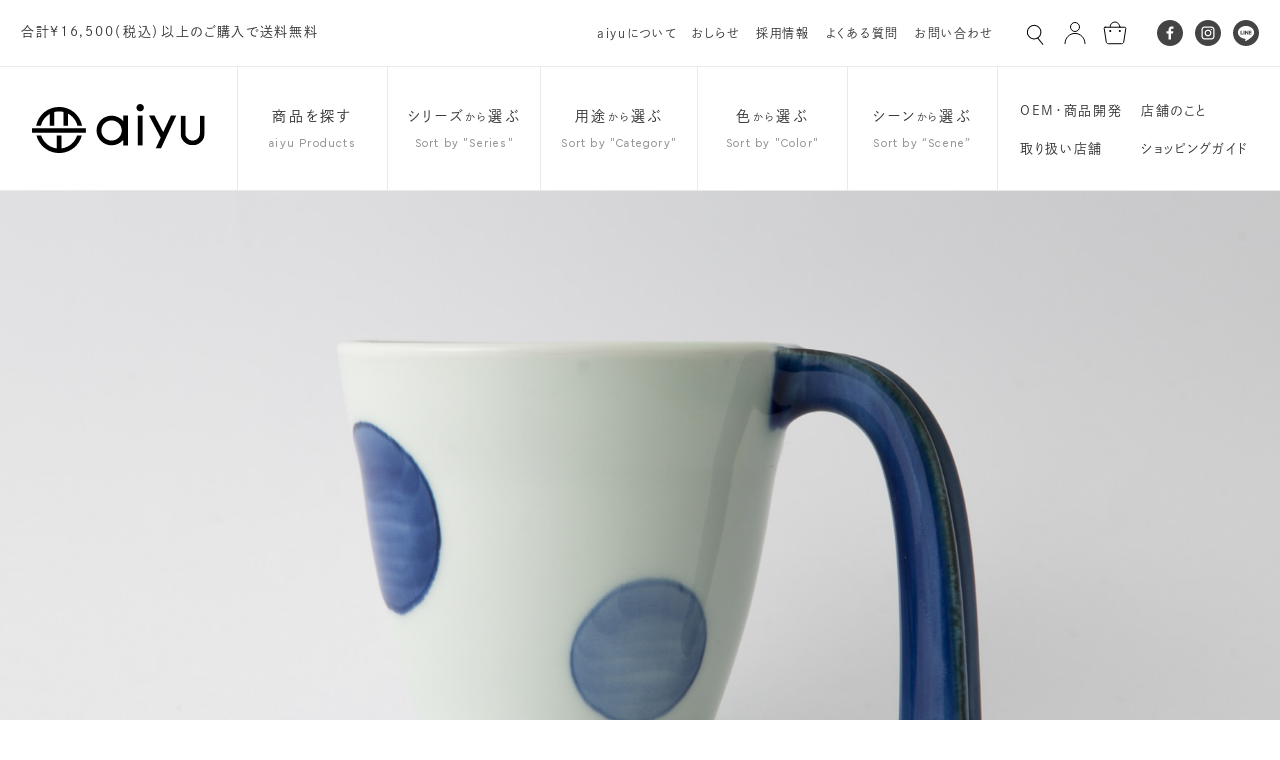

--- FILE ---
content_type: text/html; charset=UTF-8
request_url: https://aiyu-hasami.com/product/pattern_category/nishoku-marumon
body_size: 15021
content:
<!DOCTYPE html>
<html dir="ltr" lang="ja">
<head>
<!-- Google tag (gtag.js) -->
<script async src="https://www.googletagmanager.com/gtag/js?id=G-SKHFYFK662"></script>
<script>
  window.dataLayer = window.dataLayer || [];
  function gtag(){dataLayer.push(arguments);}
  gtag('js', new Date());

  gtag('config', 'G-SKHFYFK662');
</script>
<script>
let href = window.location.href;
if(href.match(/&utm_source/)){
	let replaced = href.replace(/&utm_source/g,'?utm_source');
	console.log(replaced);
	location.href=replaced;
};
</script>

	<style>img:is([sizes="auto" i], [sizes^="auto," i]) { contain-intrinsic-size: 3000px 1500px }</style>
	
		<!-- All in One SEO 4.8.1.1 - aioseo.com -->
		<title>二色丸紋 | 波佐見焼のOEM オンラインショップ｜アイユー（aiyu）</title>
	<meta name="robots" content="max-image-preview:large" />
	<link rel="canonical" href="https://aiyu-hasami.com/product/pattern_category/nishoku-marumon" />
	<meta name="generator" content="All in One SEO (AIOSEO) 4.8.1.1" />
		<script type="application/ld+json" class="aioseo-schema">
			{"@context":"https:\/\/schema.org","@graph":[{"@type":"BreadcrumbList","@id":"https:\/\/aiyu-hasami.com\/product\/pattern_category\/nishoku-marumon#breadcrumblist","itemListElement":[{"@type":"ListItem","@id":"https:\/\/aiyu-hasami.com\/#listItem","position":1,"name":"\u5bb6","item":"https:\/\/aiyu-hasami.com\/","nextItem":{"@type":"ListItem","@id":"https:\/\/aiyu-hasami.com\/product\/pattern_category\/nishoku-marumon#listItem","name":"\u4e8c\u8272\u4e38\u7d0b"}},{"@type":"ListItem","@id":"https:\/\/aiyu-hasami.com\/product\/pattern_category\/nishoku-marumon#listItem","position":2,"name":"\u4e8c\u8272\u4e38\u7d0b","previousItem":{"@type":"ListItem","@id":"https:\/\/aiyu-hasami.com\/#listItem","name":"\u5bb6"}}]},{"@type":"CollectionPage","@id":"https:\/\/aiyu-hasami.com\/product\/pattern_category\/nishoku-marumon#collectionpage","url":"https:\/\/aiyu-hasami.com\/product\/pattern_category\/nishoku-marumon","name":"\u4e8c\u8272\u4e38\u7d0b | \u6ce2\u4f50\u898b\u713c\u306eOEM \u30aa\u30f3\u30e9\u30a4\u30f3\u30b7\u30e7\u30c3\u30d7\uff5c\u30a2\u30a4\u30e6\u30fc\uff08aiyu\uff09","inLanguage":"ja","isPartOf":{"@id":"https:\/\/aiyu-hasami.com\/#website"},"breadcrumb":{"@id":"https:\/\/aiyu-hasami.com\/product\/pattern_category\/nishoku-marumon#breadcrumblist"}},{"@type":"Organization","@id":"https:\/\/aiyu-hasami.com\/#organization","name":"\u6ce2\u4f50\u898b\u713c\u306eOEM \u30aa\u30f3\u30e9\u30a4\u30f3\u30b7\u30e7\u30c3\u30d7\uff5c\u30a2\u30a4\u30e6\u30fc\uff08aiyu\uff09","url":"https:\/\/aiyu-hasami.com\/","sameAs":["https:\/\/www.instagram.com\/aiyu.hasami\/"]},{"@type":"WebSite","@id":"https:\/\/aiyu-hasami.com\/#website","url":"https:\/\/aiyu-hasami.com\/","name":"\u6ce2\u4f50\u898b\u713c\u306eOEM \u30aa\u30f3\u30e9\u30a4\u30f3\u30b7\u30e7\u30c3\u30d7\uff5c\u30a2\u30a4\u30e6\u30fc\uff08aiyu\uff09","inLanguage":"ja","publisher":{"@id":"https:\/\/aiyu-hasami.com\/#organization"}}]}
		</script>
		<!-- All in One SEO -->

<link rel='stylesheet' id='wp-block-library-css' href='https://aiyu-hasami.com/wp/wp-includes/css/dist/block-library/style.min.css?ver=6.7.4' type='text/css' media='all' />
<style id='safe-svg-svg-icon-style-inline-css' type='text/css'>
.safe-svg-cover{text-align:center}.safe-svg-cover .safe-svg-inside{display:inline-block;max-width:100%}.safe-svg-cover svg{fill:currentColor;height:100%;max-height:100%;max-width:100%;width:100%}

</style>
<style id='classic-theme-styles-inline-css' type='text/css'>
/*! This file is auto-generated */
.wp-block-button__link{color:#fff;background-color:#32373c;border-radius:9999px;box-shadow:none;text-decoration:none;padding:calc(.667em + 2px) calc(1.333em + 2px);font-size:1.125em}.wp-block-file__button{background:#32373c;color:#fff;text-decoration:none}
</style>
<style id='global-styles-inline-css' type='text/css'>
:root{--wp--preset--aspect-ratio--square: 1;--wp--preset--aspect-ratio--4-3: 4/3;--wp--preset--aspect-ratio--3-4: 3/4;--wp--preset--aspect-ratio--3-2: 3/2;--wp--preset--aspect-ratio--2-3: 2/3;--wp--preset--aspect-ratio--16-9: 16/9;--wp--preset--aspect-ratio--9-16: 9/16;--wp--preset--color--black: #000000;--wp--preset--color--cyan-bluish-gray: #abb8c3;--wp--preset--color--white: #ffffff;--wp--preset--color--pale-pink: #f78da7;--wp--preset--color--vivid-red: #cf2e2e;--wp--preset--color--luminous-vivid-orange: #ff6900;--wp--preset--color--luminous-vivid-amber: #fcb900;--wp--preset--color--light-green-cyan: #7bdcb5;--wp--preset--color--vivid-green-cyan: #00d084;--wp--preset--color--pale-cyan-blue: #8ed1fc;--wp--preset--color--vivid-cyan-blue: #0693e3;--wp--preset--color--vivid-purple: #9b51e0;--wp--preset--gradient--vivid-cyan-blue-to-vivid-purple: linear-gradient(135deg,rgba(6,147,227,1) 0%,rgb(155,81,224) 100%);--wp--preset--gradient--light-green-cyan-to-vivid-green-cyan: linear-gradient(135deg,rgb(122,220,180) 0%,rgb(0,208,130) 100%);--wp--preset--gradient--luminous-vivid-amber-to-luminous-vivid-orange: linear-gradient(135deg,rgba(252,185,0,1) 0%,rgba(255,105,0,1) 100%);--wp--preset--gradient--luminous-vivid-orange-to-vivid-red: linear-gradient(135deg,rgba(255,105,0,1) 0%,rgb(207,46,46) 100%);--wp--preset--gradient--very-light-gray-to-cyan-bluish-gray: linear-gradient(135deg,rgb(238,238,238) 0%,rgb(169,184,195) 100%);--wp--preset--gradient--cool-to-warm-spectrum: linear-gradient(135deg,rgb(74,234,220) 0%,rgb(151,120,209) 20%,rgb(207,42,186) 40%,rgb(238,44,130) 60%,rgb(251,105,98) 80%,rgb(254,248,76) 100%);--wp--preset--gradient--blush-light-purple: linear-gradient(135deg,rgb(255,206,236) 0%,rgb(152,150,240) 100%);--wp--preset--gradient--blush-bordeaux: linear-gradient(135deg,rgb(254,205,165) 0%,rgb(254,45,45) 50%,rgb(107,0,62) 100%);--wp--preset--gradient--luminous-dusk: linear-gradient(135deg,rgb(255,203,112) 0%,rgb(199,81,192) 50%,rgb(65,88,208) 100%);--wp--preset--gradient--pale-ocean: linear-gradient(135deg,rgb(255,245,203) 0%,rgb(182,227,212) 50%,rgb(51,167,181) 100%);--wp--preset--gradient--electric-grass: linear-gradient(135deg,rgb(202,248,128) 0%,rgb(113,206,126) 100%);--wp--preset--gradient--midnight: linear-gradient(135deg,rgb(2,3,129) 0%,rgb(40,116,252) 100%);--wp--preset--font-size--small: 13px;--wp--preset--font-size--medium: 20px;--wp--preset--font-size--large: 36px;--wp--preset--font-size--x-large: 42px;--wp--preset--spacing--20: 0.44rem;--wp--preset--spacing--30: 0.67rem;--wp--preset--spacing--40: 1rem;--wp--preset--spacing--50: 1.5rem;--wp--preset--spacing--60: 2.25rem;--wp--preset--spacing--70: 3.38rem;--wp--preset--spacing--80: 5.06rem;--wp--preset--shadow--natural: 6px 6px 9px rgba(0, 0, 0, 0.2);--wp--preset--shadow--deep: 12px 12px 50px rgba(0, 0, 0, 0.4);--wp--preset--shadow--sharp: 6px 6px 0px rgba(0, 0, 0, 0.2);--wp--preset--shadow--outlined: 6px 6px 0px -3px rgba(255, 255, 255, 1), 6px 6px rgba(0, 0, 0, 1);--wp--preset--shadow--crisp: 6px 6px 0px rgba(0, 0, 0, 1);}:where(.is-layout-flex){gap: 0.5em;}:where(.is-layout-grid){gap: 0.5em;}body .is-layout-flex{display: flex;}.is-layout-flex{flex-wrap: wrap;align-items: center;}.is-layout-flex > :is(*, div){margin: 0;}body .is-layout-grid{display: grid;}.is-layout-grid > :is(*, div){margin: 0;}:where(.wp-block-columns.is-layout-flex){gap: 2em;}:where(.wp-block-columns.is-layout-grid){gap: 2em;}:where(.wp-block-post-template.is-layout-flex){gap: 1.25em;}:where(.wp-block-post-template.is-layout-grid){gap: 1.25em;}.has-black-color{color: var(--wp--preset--color--black) !important;}.has-cyan-bluish-gray-color{color: var(--wp--preset--color--cyan-bluish-gray) !important;}.has-white-color{color: var(--wp--preset--color--white) !important;}.has-pale-pink-color{color: var(--wp--preset--color--pale-pink) !important;}.has-vivid-red-color{color: var(--wp--preset--color--vivid-red) !important;}.has-luminous-vivid-orange-color{color: var(--wp--preset--color--luminous-vivid-orange) !important;}.has-luminous-vivid-amber-color{color: var(--wp--preset--color--luminous-vivid-amber) !important;}.has-light-green-cyan-color{color: var(--wp--preset--color--light-green-cyan) !important;}.has-vivid-green-cyan-color{color: var(--wp--preset--color--vivid-green-cyan) !important;}.has-pale-cyan-blue-color{color: var(--wp--preset--color--pale-cyan-blue) !important;}.has-vivid-cyan-blue-color{color: var(--wp--preset--color--vivid-cyan-blue) !important;}.has-vivid-purple-color{color: var(--wp--preset--color--vivid-purple) !important;}.has-black-background-color{background-color: var(--wp--preset--color--black) !important;}.has-cyan-bluish-gray-background-color{background-color: var(--wp--preset--color--cyan-bluish-gray) !important;}.has-white-background-color{background-color: var(--wp--preset--color--white) !important;}.has-pale-pink-background-color{background-color: var(--wp--preset--color--pale-pink) !important;}.has-vivid-red-background-color{background-color: var(--wp--preset--color--vivid-red) !important;}.has-luminous-vivid-orange-background-color{background-color: var(--wp--preset--color--luminous-vivid-orange) !important;}.has-luminous-vivid-amber-background-color{background-color: var(--wp--preset--color--luminous-vivid-amber) !important;}.has-light-green-cyan-background-color{background-color: var(--wp--preset--color--light-green-cyan) !important;}.has-vivid-green-cyan-background-color{background-color: var(--wp--preset--color--vivid-green-cyan) !important;}.has-pale-cyan-blue-background-color{background-color: var(--wp--preset--color--pale-cyan-blue) !important;}.has-vivid-cyan-blue-background-color{background-color: var(--wp--preset--color--vivid-cyan-blue) !important;}.has-vivid-purple-background-color{background-color: var(--wp--preset--color--vivid-purple) !important;}.has-black-border-color{border-color: var(--wp--preset--color--black) !important;}.has-cyan-bluish-gray-border-color{border-color: var(--wp--preset--color--cyan-bluish-gray) !important;}.has-white-border-color{border-color: var(--wp--preset--color--white) !important;}.has-pale-pink-border-color{border-color: var(--wp--preset--color--pale-pink) !important;}.has-vivid-red-border-color{border-color: var(--wp--preset--color--vivid-red) !important;}.has-luminous-vivid-orange-border-color{border-color: var(--wp--preset--color--luminous-vivid-orange) !important;}.has-luminous-vivid-amber-border-color{border-color: var(--wp--preset--color--luminous-vivid-amber) !important;}.has-light-green-cyan-border-color{border-color: var(--wp--preset--color--light-green-cyan) !important;}.has-vivid-green-cyan-border-color{border-color: var(--wp--preset--color--vivid-green-cyan) !important;}.has-pale-cyan-blue-border-color{border-color: var(--wp--preset--color--pale-cyan-blue) !important;}.has-vivid-cyan-blue-border-color{border-color: var(--wp--preset--color--vivid-cyan-blue) !important;}.has-vivid-purple-border-color{border-color: var(--wp--preset--color--vivid-purple) !important;}.has-vivid-cyan-blue-to-vivid-purple-gradient-background{background: var(--wp--preset--gradient--vivid-cyan-blue-to-vivid-purple) !important;}.has-light-green-cyan-to-vivid-green-cyan-gradient-background{background: var(--wp--preset--gradient--light-green-cyan-to-vivid-green-cyan) !important;}.has-luminous-vivid-amber-to-luminous-vivid-orange-gradient-background{background: var(--wp--preset--gradient--luminous-vivid-amber-to-luminous-vivid-orange) !important;}.has-luminous-vivid-orange-to-vivid-red-gradient-background{background: var(--wp--preset--gradient--luminous-vivid-orange-to-vivid-red) !important;}.has-very-light-gray-to-cyan-bluish-gray-gradient-background{background: var(--wp--preset--gradient--very-light-gray-to-cyan-bluish-gray) !important;}.has-cool-to-warm-spectrum-gradient-background{background: var(--wp--preset--gradient--cool-to-warm-spectrum) !important;}.has-blush-light-purple-gradient-background{background: var(--wp--preset--gradient--blush-light-purple) !important;}.has-blush-bordeaux-gradient-background{background: var(--wp--preset--gradient--blush-bordeaux) !important;}.has-luminous-dusk-gradient-background{background: var(--wp--preset--gradient--luminous-dusk) !important;}.has-pale-ocean-gradient-background{background: var(--wp--preset--gradient--pale-ocean) !important;}.has-electric-grass-gradient-background{background: var(--wp--preset--gradient--electric-grass) !important;}.has-midnight-gradient-background{background: var(--wp--preset--gradient--midnight) !important;}.has-small-font-size{font-size: var(--wp--preset--font-size--small) !important;}.has-medium-font-size{font-size: var(--wp--preset--font-size--medium) !important;}.has-large-font-size{font-size: var(--wp--preset--font-size--large) !important;}.has-x-large-font-size{font-size: var(--wp--preset--font-size--x-large) !important;}
:where(.wp-block-post-template.is-layout-flex){gap: 1.25em;}:where(.wp-block-post-template.is-layout-grid){gap: 1.25em;}
:where(.wp-block-columns.is-layout-flex){gap: 2em;}:where(.wp-block-columns.is-layout-grid){gap: 2em;}
:root :where(.wp-block-pullquote){font-size: 1.5em;line-height: 1.6;}
</style>
<style id='akismet-widget-style-inline-css' type='text/css'>

			.a-stats {
				--akismet-color-mid-green: #357b49;
				--akismet-color-white: #fff;
				--akismet-color-light-grey: #f6f7f7;

				max-width: 350px;
				width: auto;
			}

			.a-stats * {
				all: unset;
				box-sizing: border-box;
			}

			.a-stats strong {
				font-weight: 600;
			}

			.a-stats a.a-stats__link,
			.a-stats a.a-stats__link:visited,
			.a-stats a.a-stats__link:active {
				background: var(--akismet-color-mid-green);
				border: none;
				box-shadow: none;
				border-radius: 8px;
				color: var(--akismet-color-white);
				cursor: pointer;
				display: block;
				font-family: -apple-system, BlinkMacSystemFont, 'Segoe UI', 'Roboto', 'Oxygen-Sans', 'Ubuntu', 'Cantarell', 'Helvetica Neue', sans-serif;
				font-weight: 500;
				padding: 12px;
				text-align: center;
				text-decoration: none;
				transition: all 0.2s ease;
			}

			/* Extra specificity to deal with TwentyTwentyOne focus style */
			.widget .a-stats a.a-stats__link:focus {
				background: var(--akismet-color-mid-green);
				color: var(--akismet-color-white);
				text-decoration: none;
			}

			.a-stats a.a-stats__link:hover {
				filter: brightness(110%);
				box-shadow: 0 4px 12px rgba(0, 0, 0, 0.06), 0 0 2px rgba(0, 0, 0, 0.16);
			}

			.a-stats .count {
				color: var(--akismet-color-white);
				display: block;
				font-size: 1.5em;
				line-height: 1.4;
				padding: 0 13px;
				white-space: nowrap;
			}
		
</style>
<link rel="https://api.w.org/" href="https://aiyu-hasami.com/wp-json/" /><link rel="EditURI" type="application/rsd+xml" title="RSD" href="https://aiyu-hasami.com/wp/xmlrpc.php?rsd" />
<meta http-equiv="X-UA-Compatible" content="IE=edge">
<meta charset="utf-8">
<meta name="viewport" content="width=1300 user-scalable=yes">
<meta name="referrer" content="no-referrer-when-downgrade">
<link rel="apple-touch-icon-precomposed" href="/_ico/icon.png">
<link rel="profile" href="http://gmpg.org/xfn/11">
<link rel="alternate" type="application/rss+xml" title="RSS 2.0" href="https://aiyu-hasami.com/feed">
<link rel="alternate" type="text/xml" title="RSS .92" href="https://aiyu-hasami.com/feed/rss">
<link rel="alternate" type="application/atom+xml" title="Atom 1.0" href="https://aiyu-hasami.com/feed/atom">
<link rel="alternate" type="application/rss+xml" title="RSS" href="https://aiyu-hasami.com/index.rdf">
<link rel="shortcut icon" href="https://aiyu-hasami.com/wp/wp-content/themes/aiyu_ver18/favicon.ico">
<link rel="icon" href="https://aiyu-hasami.com/wp/wp-content/themes/aiyu_ver18/favicon.ico" type="image/vnd.microsoft.icon">
<script type="text/javascript" src="https://aiyu-hasami.com/wp/wp-content/themes/aiyu_ver18/js/jquery.min.js"></script>
<link rel="stylesheet" href="https://aiyu-hasami.com/wp/wp-content/themes/aiyu_ver18/css/reset.css">
<link rel="stylesheet" href="https://aiyu-hasami.com/wp/wp-content/themes/aiyu_ver18/style.css?202601242347">
<link href="https://aiyu-hasami.com/wp/wp-content/themes/aiyu_ver18/css/product.css?202601242347" rel="stylesheet">

<meta property="og:locale" content="ja_JP">
<meta property="fb:admins" content="">

<meta property="og:site_name" content="波佐見焼のOEM オンラインショップ｜アイユー（aiyu）">
<meta property="og:type" content="website">
<meta property='og:image' content="https://aiyu-hasami.com/wp/wp-content/uploads/2020/02/ca74f5998064d2116de977a9e3b835ff-2000x1000.jpg">
<meta property='og:url' content="https://aiyu-hasami.com/product/pattern_category/nishoku-marumon">
<meta property='og:title' content="二色丸紋 | 商品一覧 | 波佐見焼のOEM オンラインショップ｜アイユー（aiyu）">
<meta property='og:description' content="二色丸紋の商品一覧です。">
<meta name="description" content="二色丸紋の商品一覧です。">

<script>
  (function(d) {
    var config = {
      kitId: 'dkz4lft',
      scriptTimeout: 3000,
      async: true
    },
    h=d.documentElement,t=setTimeout(function(){h.className=h.className.replace(/\bwf-loading\b/g,"")+" wf-inactive";},config.scriptTimeout),tk=d.createElement("script"),f=false,s=d.getElementsByTagName("script")[0],a;h.className+=" wf-loading";tk.src='https://use.typekit.net/'+config.kitId+'.js';tk.async=true;tk.onload=tk.onreadystatechange=function(){a=this.readyState;if(f||a&&a!="complete"&&a!="loaded")return;f=true;clearTimeout(t);try{Typekit.load(config)}catch(e){}};s.parentNode.insertBefore(tk,s)
  })(document);
</script>
</head>

<body id="98831036" class="inside pc">
<div id="fb-root"></div>
<script>(function(d, s, id) {
	var js, fjs = d.getElementsByTagName(s)[0];
	if (d.getElementById(id)) return;
	js = d.createElement(s); js.id = id;
	js.src = "//connect.facebook.net/ja_JP/sdk.js#xfbml=1&version=v2.5&appId=175290412524254";
	fjs.parentNode.insertBefore(js, fjs);
}(document, 'script', 'facebook-jssdk'));</script>

<div id="loading"></div>



<header class="header-common">
	<div class="header-sub">
				<div class="header-news">
		<div class="header-news-common">合計¥16,500（税込）以上のご購入で送料無料</div>
	</div>		
				<nav class="snav">
			<ul>
				<li><a href="https://aiyu-hasami.com/about-aiyu">aiyuについて</a></li>
				<li><a href="https://aiyu-hasami.com/news">おしらせ</a></li>
				<li><a href="https://aiyu-hasami.com/recruit">採用情報</a></li>
				<li><a href="https://aiyu-hasami.com/faq">よくある質問</a></li>
				<li><a href="https://aiyu-hasami.com/contact">お問い合わせ</a></li>
			</ul>
		</nav>
		
		<nav class="shop-nav">
			<ul>
				<li class="head-search-btn">
					<span><img src="https://aiyu-hasami.com/wp/wp-content/themes/aiyu_ver18/img/share/ico-search.svg"></span>
					<div class="head-search">
												<div class="search-product">
	<form role="search" method="get" action="https://aiyu-hasami.com" id="searchform" class="searchform">
		<div>
			<input type="text" name="s" id="s" value="" placeholder="商品検索">
			<input type="hidden" value="product" name="post_type" id="post_type">
			<input type="submit" value="検索" id="searchsubmit">
		</div>
	</form>
	</div>					</div>
				</li>
				<li><a href="https://secure.shop-pro.jp/?mode=myaccount&shop_id=PA01346312" target="_blank" rel="noopener"><img src="https://aiyu-hasami.com/wp/wp-content/themes/aiyu_ver18/img/share/ico-account.svg"></a></li>
				<li><a href="https://aiyu.shop-pro.jp/cart/#/checkout" target="_blank" rel="noopener"><img src="https://aiyu-hasami.com/wp/wp-content/themes/aiyu_ver18/img/share/ico-cart.svg"></a></li>
			</ul>
		</nav>

				<ul class="sns">
		<li><a href="https://www.facebook.com/aiyuhasami/" target="_blank" rel="noopener" title="Facebook"><img src="https://aiyu-hasami.com/wp/wp-content/themes/aiyu_ver18/img/share/ico-facebook.svg" alt="Facebook"></a></li>
	<li><a href="https://www.instagram.com/aiyu.hasami/" target="_blank" rel="noopener" title="Instagram"><img src="https://aiyu-hasami.com/wp/wp-content/themes/aiyu_ver18/img/share/ico-instagram.svg" alt="Instagram"></a></li>
	<li><a href="https://lin.ee/KZOoxcF" target="_blank" rel="noopener" title="LINE"><img src="https://aiyu-hasami.com/wp/wp-content/themes/aiyu_ver18/img/share/ico-line.svg" alt="LINE"></a></li>
</ul>			</div>


	<div class="header-main">
				<div class="logo"><a href="https://aiyu-hasami.com"><img src="https://aiyu-hasami.com/wp/wp-content/themes/aiyu_ver18/img/share/logo.svg" alt="波佐見焼 オンラインショップ aiyu"></a></div>
		
				<nav class="search-nav">
			<ul>

				<li class="not-mnav"><a href="https://aiyu-hasami.com/product/">
					<strong>商品を探す</strong><em class="font-sans">aiyu Products</em>
				</a></li>

				<li class="mnav">
					<div class="btn-mnav"><strong>シリーズ<span>から</span>選ぶ</strong><em class="font-sans">Sort by "Series"</em></div>
					<div class="mnav-wrap snav-series clearfix">
						<div class="mnav-wrap-inner clearfix">
							<div class="snav-img">
																<div class="inner trigger_39">
																		<div class="header-slider cycle-slideshow slider-category" data-cycle-swipe=true data-cycle-swipe-fx=scrollHorz data-cycle-fx=fade data-cycle-pause-on-hover="true" data-cycle-speed="1000">
																				<img src="https://aiyu-hasami.com/wp/wp-content/uploads/2021/08/e-series1-2000x1000.jpg" alt="eシリーズ">
																				<div class="cycle-pager"></div>
									</div>
																		<div class="txt">
										<h2><i>01</i><strong class="font-sans-m">e-series</strong></h2>
										<h3 class="font-b">人が自然な動きや状態で使えるよう、<br />
人間工学に基づいて作られたシリーズ。</h3>									</div>
								</div>
																<div class="inner trigger_90">
																		<div class="header-slider cycle-slideshow slider-category" data-cycle-swipe=true data-cycle-swipe-fx=scrollHorz data-cycle-fx=fade data-cycle-pause-on-hover="true" data-cycle-speed="1000">
																				<img src="https://aiyu-hasami.com/wp/wp-content/uploads/2021/08/ORIME1-2000x1000.jpg" alt="ORIME">
																				<div class="cycle-pager"></div>
									</div>
																		<div class="txt">
										<h2><i>02</i><strong class="font-sans-m">orime</strong></h2>
										<h3 class="font-b">テキスタイルの紋様を器に展開。</h3>									</div>
								</div>
																<div class="inner trigger_162">
																		<div class="header-slider cycle-slideshow slider-category" data-cycle-swipe=true data-cycle-swipe-fx=scrollHorz data-cycle-fx=fade data-cycle-pause-on-hover="true" data-cycle-speed="1000">
																				<img src="https://aiyu-hasami.com/wp/wp-content/uploads/2021/08/slide-1-1-2000x1000.jpg" alt="重宝皿">
																				<div class="cycle-pager"></div>
									</div>
																		<div class="txt">
										<h2><i>03</i><strong class="font-sans-m">chohozara</strong></h2>
										<h3 class="font-b">アイユーの人気ナンバーワン。<br />
いろいろなシーンで重宝するお皿。</h3>									</div>
								</div>
																<div class="inner trigger_140">
																		<div class="header-slider cycle-slideshow slider-category" data-cycle-swipe=true data-cycle-swipe-fx=scrollHorz data-cycle-fx=fade data-cycle-pause-on-hover="true" data-cycle-speed="1000">
																				<img src="https://aiyu-hasami.com/wp/wp-content/uploads/2021/08/motte1-2000x1000.jpg" alt="motte">
																				<div class="cycle-pager"></div>
									</div>
																		<div class="txt">
										<h2><i>04</i><strong class="font-sans-m">motte</strong></h2>
										<h3 class="font-b">持ちやすい。食べやすい。だから、おいしい。</h3>									</div>
								</div>
																<div class="inner trigger_157">
																		<div class="header-slider cycle-slideshow slider-category" data-cycle-swipe=true data-cycle-swipe-fx=scrollHorz data-cycle-fx=fade data-cycle-pause-on-hover="true" data-cycle-speed="1000">
																				<img src="https://aiyu-hasami.com/wp/wp-content/uploads/2021/08/KIRITORU-iron1-2000x1000.jpg" alt="KIRITORU IRON">
																				<div class="cycle-pager"></div>
									</div>
																		<div class="txt">
										<h2><i>05</i><strong class="font-sans-m">kiritoru-iron</strong></h2>
										<h3 class="font-b">独自に開発した釉薬の風合い。<br />
無骨な道具感をまとった個性ある1枚。</h3>									</div>
								</div>
																<div class="inner trigger_82">
																		<div class="header-slider cycle-slideshow slider-category" data-cycle-swipe=true data-cycle-swipe-fx=scrollHorz data-cycle-fx=fade data-cycle-pause-on-hover="true" data-cycle-speed="1000">
																				<img src="https://aiyu-hasami.com/wp/wp-content/uploads/2020/07/slide-1-3-2000x1000.jpg" alt="BIKASUCO">
																				<div class="cycle-pager"></div>
									</div>
																		<div class="txt">
										<h2><i>06</i><strong class="font-sans-m">bikasuco</strong></h2>
										<h3 class="font-b">ただ置いてあるだけでも様になる<br />
フラワーベース。</h3>									</div>
								</div>
																<div class="inner trigger_155">
																		<div class="header-slider cycle-slideshow slider-category" data-cycle-swipe=true data-cycle-swipe-fx=scrollHorz data-cycle-fx=fade data-cycle-pause-on-hover="true" data-cycle-speed="1000">
																				<img src="https://aiyu-hasami.com/wp/wp-content/uploads/2020/05/slide-4-copy-7-2000x1000.jpg" alt="廻り花">
																				<div class="cycle-pager"></div>
									</div>
																		<div class="txt">
										<h2><i>07</i><strong class="font-sans-m">mawaribana</strong></h2>
										<h3 class="font-b">一人の絵付け職人がシリーズ全てを担当する<br />
人気の「廻り花」デザイン。</h3>									</div>
								</div>
																<div class="inner trigger_156">
																		<div class="header-slider cycle-slideshow slider-category" data-cycle-swipe=true data-cycle-swipe-fx=scrollHorz data-cycle-fx=fade data-cycle-pause-on-hover="true" data-cycle-speed="1000">
																				<img src="https://aiyu-hasami.com/wp/wp-content/uploads/2020/02/4c409b6f7d7c5f3bc2c7f9e2bb8dba19-2000x1000.jpg" alt="鉄線花">
																				<div class="cycle-pager"></div>
									</div>
																		<div class="txt">
										<h2><i>08</i><strong class="font-sans-m">tessenka</strong></h2>
										<h3 class="font-b">上品で華やかな鉄線花文様。</h3>									</div>
								</div>
																<div class="inner trigger_270">
																		<div class="header-slider cycle-slideshow slider-category" data-cycle-swipe=true data-cycle-swipe-fx=scrollHorz data-cycle-fx=fade data-cycle-pause-on-hover="true" data-cycle-speed="1000">
																				<img src="https://aiyu-hasami.com/wp/wp-content/uploads/2024/12/reisei-jyounetsu1-2000x1000.jpg" alt="冷静と情熱">
																				<div class="cycle-pager"></div>
									</div>
																		<div class="txt">
										<h2><i>09</i><strong class="font-sans-m">reisei-jyounetsu</strong></h2>
										<h3 class="font-b">落ち着きのある「冷静」シリーズ、<br />
鮮やかな色味の「情熱」シリーズ。</h3>									</div>
								</div>
																<div class="inner trigger_271">
																		<div class="header-slider cycle-slideshow slider-category" data-cycle-swipe=true data-cycle-swipe-fx=scrollHorz data-cycle-fx=fade data-cycle-pause-on-hover="true" data-cycle-speed="1000">
																				<img src="https://aiyu-hasami.com/wp/wp-content/uploads/2024/12/shothree1-2000x1000.jpg" alt="醤３">
																				<div class="cycle-pager"></div>
									</div>
																		<div class="txt">
										<h2><i>10</i><strong class="font-sans-m">shothree</strong></h2>
										<h3 class="font-b">醤油専門店とのコラボで生まれた、<br />
「味変」を楽しむ三口皿。</h3>									</div>
								</div>
																<div class="inner trigger_272">
																		<div class="header-slider cycle-slideshow slider-category" data-cycle-swipe=true data-cycle-swipe-fx=scrollHorz data-cycle-fx=fade data-cycle-pause-on-hover="true" data-cycle-speed="1000">
																				<img src="https://aiyu-hasami.com/wp/wp-content/uploads/2024/12/uchu1-2000x1000.jpg" alt="UCHU">
																				<div class="cycle-pager"></div>
									</div>
																		<div class="txt">
										<h2><i>11</i><strong class="font-sans-m">uchu</strong></h2>
										<h3 class="font-b">京都の人気落雁専門店「UCHU」のオリジナル商品。<br />
四季をイメージした、愛くるしいプレートセット。</h3>									</div>
								</div>
																<div class="inner trigger_273">
																		<div class="header-slider cycle-slideshow slider-category" data-cycle-swipe=true data-cycle-swipe-fx=scrollHorz data-cycle-fx=fade data-cycle-pause-on-hover="true" data-cycle-speed="1000">
																				<img src="https://aiyu-hasami.com/wp/wp-content/uploads/2024/12/with_pebble1-2000x1000.jpg" alt="with Pebble">
																				<div class="cycle-pager"></div>
									</div>
																		<div class="txt">
										<h2><i>12</i><strong class="font-sans-m">with-pebble</strong></h2>
										<h3 class="font-b">食卓に愛嬌と楽しさを詰め込んだ、<br />
Pebbleとのコラボレーションシリーズ。</h3>									</div>
								</div>
															</div>
							<div class="snav">
								<ul class="category-list clearfix">
																		<li>
																				<a class="trigger_39" href="https://aiyu-hasami.com/product/series_category/e-series">
																					<figure>
																									<img src="https://aiyu-hasami.com/wp/wp-content/uploads/2020/04/0049-2-400x252.jpg" alt="eシリーズ">
																							</figure>
											<p class="series-logo">
																								<img class="e-series" src="https://aiyu-hasami.com/wp/wp-content/uploads/2021/04/logo-e-series.svg" alt="eシリーズ">
																							</p>
										</a>
									</li>
																		<li>
																				<a class="trigger_90" href="https://aiyu-hasami.com/product/series_category/orime">
																					<figure>
																									<img src="https://aiyu-hasami.com/wp/wp-content/uploads/2020/07/orime1-400x252.jpg" alt="ORIME">
																							</figure>
											<p class="series-logo">
																								<img class="orime" src="https://aiyu-hasami.com/wp/wp-content/uploads/2021/04/logo-orime.svg" alt="ORIME">
																							</p>
										</a>
									</li>
																		<li>
																				<a class="trigger_162" href="https://aiyu-hasami.com/product/series_category/chohozara">
																					<figure>
																									<img src="https://aiyu-hasami.com/wp/wp-content/uploads/2020/08/1073322-400x252.jpg" alt="重宝皿">
																							</figure>
											<p class="series-logo">
																								<img class="chohozara" src="https://aiyu-hasami.com/wp/wp-content/uploads/2021/04/logo-chohozara.svg" alt="重宝皿">
																							</p>
										</a>
									</li>
																		<li>
																				<a class="trigger_140" href="https://aiyu-hasami.com/product/series_category/motte">
																					<figure>
																									<img src="https://aiyu-hasami.com/wp/wp-content/uploads/2020/07/motte-400x252.jpg" alt="motte">
																							</figure>
											<p class="series-logo">
																								<img class="motte" src="https://aiyu-hasami.com/wp/wp-content/uploads/2021/04/logo-motte.svg" alt="motte">
																							</p>
										</a>
									</li>
																		<li>
																				<a class="trigger_157" href="https://aiyu-hasami.com/product/series_category/kiritoru-iron">
																					<figure>
																									<img src="https://aiyu-hasami.com/wp/wp-content/uploads/2020/05/0010-400x252.jpg" alt="KIRITORU IRON">
																							</figure>
											<p class="series-logo">
																								<img class="kiritoru-iron" src="https://aiyu-hasami.com/wp/wp-content/uploads/2025/12/kirit.svg" alt="KIRITORU IRON">
																							</p>
										</a>
									</li>
																		<li>
																				<a class="trigger_82" href="https://aiyu-hasami.com/product/series_category/bikasuco">
																					<figure>
																									<img src="https://aiyu-hasami.com/wp/wp-content/uploads/2020/07/slide-1-3-400x252.jpg" alt="BIKASUCO">
																							</figure>
											<p class="series-logo">
																								<img class="bikasuco" src="https://aiyu-hasami.com/wp/wp-content/uploads/2021/04/logo-bikasuco.svg" alt="BIKASUCO">
																							</p>
										</a>
									</li>
																		<li>
																				<a class="trigger_155" href="https://aiyu-hasami.com/product/series_category/mawaribana">
																					<figure>
																									<img src="https://aiyu-hasami.com/wp/wp-content/uploads/2020/05/slide-4-copy-7-400x252.jpg" alt="廻り花">
																							</figure>
											<p class="series-logo">
																								<img class="mawaribana" src="https://aiyu-hasami.com/wp/wp-content/uploads/2021/04/logo-mawaribana.svg" alt="廻り花">
																							</p>
										</a>
									</li>
																		<li>
																				<a class="trigger_156" href="https://aiyu-hasami.com/product/series_category/tessenka">
																					<figure>
																									<img src="https://aiyu-hasami.com/wp/wp-content/uploads/2020/02/4c409b6f7d7c5f3bc2c7f9e2bb8dba19-400x252.jpg" alt="鉄線花">
																							</figure>
											<p class="series-logo">
																								<img class="tessenka" src="https://aiyu-hasami.com/wp/wp-content/uploads/2021/04/logo-tessenka.svg" alt="鉄線花">
																							</p>
										</a>
									</li>
																		<li>
																				<a class="trigger_270" href="https://aiyu-hasami.com/product/series_category/reisei-jyounetsu">
																					<figure>
																									<img src="https://aiyu-hasami.com/wp/wp-content/uploads/2024/12/reisei-jyounetsu-thumb-400x252.jpg" alt="冷静と情熱">
																							</figure>
											<p class="series-logo">
																								<img class="reisei-jyounetsu" src="https://aiyu-hasami.com/wp/wp-content/uploads/2024/12/e8ea262c97cc04cec52e01d7621dcd1a.png" alt="冷静と情熱">
																							</p>
										</a>
									</li>
																		<li>
																				<a class="trigger_271" href="https://aiyu-hasami.com/shoyu3">
																					<figure>
																									<img src="https://aiyu-hasami.com/wp/wp-content/uploads/2024/12/shothree-thumb-400x252.jpg" alt="醤３">
																							</figure>
											<p class="series-logo">
																								<img class="shothree" src="https://aiyu-hasami.com/wp/wp-content/uploads/2024/12/a52e6afeaa2b45891f56ac59acb624b4.svg" alt="醤３">
																							</p>
										</a>
									</li>
																		<li>
																				<a class="trigger_272" href="https://aiyu-hasami.com/product/series_category/uchu">
																					<figure>
																									<img src="https://aiyu-hasami.com/wp/wp-content/uploads/2024/12/uchu-thumb-400x252.jpg" alt="UCHU">
																							</figure>
											<p class="series-logo">
																								<img class="uchu" src="https://aiyu-hasami.com/wp/wp-content/uploads/2024/12/logo-uchu.svg" alt="UCHU">
																							</p>
										</a>
									</li>
																		<li>
																				<a class="trigger_273" href="https://aiyu-hasami.com/product/series_category/with-pebble">
																					<figure>
																									<img src="https://aiyu-hasami.com/wp/wp-content/uploads/2024/12/with_pebble-thumb-400x252.jpg" alt="with Pebble">
																							</figure>
											<p class="series-logo">
																								<img class="with-pebble" src="https://aiyu-hasami.com/wp/wp-content/uploads/2024/12/logo-pebble.svg" alt="with Pebble">
																							</p>
										</a>
									</li>
																	</ul>
							</div>
						</div>
					</div>
				</li>

				<li class="mnav">
					<div class="btn-mnav"><strong>用途<span>から</span>選ぶ</strong><em class="font-sans">Sort by "Category"</em></div>
					<div class="mnav-wrap snav-category">
						<div class="mnav-wrap-inner clearfix">
							<div class="snav">
								<ul class="category-list clearfix">
																		<li>
										<a href="https://aiyu-hasami.com/product/product_category/cup">
											<figure>
																							<img src="https://aiyu-hasami.com/wp/wp-content/uploads/2021/05/168A4757-1-400x252.jpg" alt="カップ">
																						</figure>
											<p>カップ</p>
										</a>
									</li>
																		<li>
										<a href="https://aiyu-hasami.com/product/product_category/chawan">
											<figure>
																							<img src="https://aiyu-hasami.com/wp/wp-content/uploads/2020/07/orime1-400x252.jpg" alt="茶碗">
																						</figure>
											<p>茶碗</p>
										</a>
									</li>
																		<li>
										<a href="https://aiyu-hasami.com/product/product_category/chohozara">
											<figure>
																							<img src="https://aiyu-hasami.com/wp/wp-content/uploads/2020/07/chouhouzara3-400x252.jpg" alt="重宝皿">
																						</figure>
											<p>重宝皿</p>
										</a>
									</li>
																		<li>
										<a href="https://aiyu-hasami.com/product/product_category/plate">
											<figure>
																							<img src="https://aiyu-hasami.com/wp/wp-content/uploads/2020/02/bd886f279aaa361108f8b46ce35ebf88-400x252.jpg" alt="プレート">
																						</figure>
											<p>プレート</p>
										</a>
									</li>
																		<li>
										<a href="https://aiyu-hasami.com/product/product_category/bowl">
											<figure>
																							<img src="https://aiyu-hasami.com/wp/wp-content/uploads/2020/02/e1c7199e537f774db5290c7b80d3d825-400x252.jpg" alt="ボウル">
																						</figure>
											<p>ボウル</p>
										</a>
									</li>
																		<li>
										<a href="https://aiyu-hasami.com/product/product_category/mug">
											<figure>
																							<img src="https://aiyu-hasami.com/wp/wp-content/uploads/2020/04/0067-1-400x252.jpg" alt="マグ">
																						</figure>
											<p>マグ</p>
										</a>
									</li>
																		<li>
										<a href="https://aiyu-hasami.com/product/product_category/free-cup">
											<figure>
																							<img src="https://aiyu-hasami.com/wp/wp-content/uploads/2020/02/76fba960bac3060f9c3989b4e72271e9-400x252.jpg" alt="フリーカップ">
																						</figure>
											<p>フリーカップ</p>
										</a>
									</li>
																		<li>
										<a href="https://aiyu-hasami.com/product/product_category/pot">
											<figure>
																							<img src="https://aiyu-hasami.com/wp/wp-content/uploads/2019/07/0009-400x252.jpg" alt="ポット">
																						</figure>
											<p>ポット</p>
										</a>
									</li>
																		<li>
										<a href="https://aiyu-hasami.com/product/product_category/flower-base">
											<figure>
																							<img src="https://aiyu-hasami.com/wp/wp-content/uploads/2020/02/88b5900b28c56d66c36d2f789caf4621-400x252.jpg" alt="フラワーベース">
																						</figure>
											<p>フラワーベース</p>
										</a>
									</li>
																		<li>
										<a href="https://aiyu-hasami.com/product/product_category/accessories">
											<figure>
																							<img src="https://aiyu-hasami.com/wp/wp-content/uploads/2020/07/tile-400x252.jpg" alt="卓上小物">
																						</figure>
											<p>卓上小物</p>
										</a>
									</li>
																		<li>
										<a href="https://aiyu-hasami.com/product/product_category/chopstick">
											<figure>
																							<img src="https://aiyu-hasami.com/wp/wp-content/uploads/2020/02/e07166f2768d4c7950ebe723f14bef1a-400x252.jpg" alt="箸置き">
																						</figure>
											<p>箸置き</p>
										</a>
									</li>
									<!--
									<li><a href="https://aiyu-hasami.com/product/style_category/gift-set">
										<figure>
																					<img src="https://aiyu-hasami.com/wp/wp-content/uploads/2020/02/08b9a7da49b55376a18f1deef07a76ed-400x252.jpg" alt="ギフトセット">
																				</figure>
										<p>ギフト</p>
									</a></li>
-->
								</ul>
							</div>
						</div>
					</div>
				</li>

				<li class="mnav">
					<div class="btn-mnav"><strong>色<span>から</span>選ぶ</strong><em class="font-sans">Sort by "Color"</em></div>
					<div class="mnav-wrap snav-color">
						<div class="mnav-wrap-inner clearfix">
							<div class="snav clearfix">
								<div class="color-list">
									<p>カラーから絞り込み</p>
									<ul class="clearfix">
																				<li><a style="background-color:#ffffff" href="https://aiyu-hasami.com/product/color_category/white"></a></li>
																				<li><a style="background-color:#000000" href="https://aiyu-hasami.com/product/color_category/black"></a></li>
																				<li><a style="background-color:#a0a0a0" href="https://aiyu-hasami.com/product/color_category/gray"></a></li>
																				<li><a style="background-color:#f1cbc6" href="https://aiyu-hasami.com/product/color_category/pink"></a></li>
																				<li><a style="background-color:#ea1f1d" href="https://aiyu-hasami.com/product/color_category/red"></a></li>
																				<li><a style="background-color:#795649" href="https://aiyu-hasami.com/product/color_category/brown"></a></li>
																				<li><a style="background-color:#7bb8ed" href="https://aiyu-hasami.com/product/color_category/blue"></a></li>
																				<li><a style="background-color:#ffea3b" href="https://aiyu-hasami.com/product/color_category/yellow"></a></li>
																				<li><a style="background-color:#6be47e" href="https://aiyu-hasami.com/product/color_category/green"></a></li>
																			</ul>
								</div>
								<div class="style-list">
									<ul class="clearfix">
																				<li><a href="https://aiyu-hasami.com/product/style_category/pop">ポップ</a></li>
																				<li><a href="https://aiyu-hasami.com/product/style_category/universal">ユニバーサル</a></li>
																				<li><a href="https://aiyu-hasami.com/product/style_category/japanese">和風</a></li>
																				<li><a href="https://aiyu-hasami.com/product/style_category/for-lady">女性向け</a></li>
																				<li><a href="https://aiyu-hasami.com/product/style_category/for-kids">お子さま向け</a></li>
																				<li><a href="https://aiyu-hasami.com/product/style_category/nagasaki">長崎・波佐見</a></li>
																			</ul>
								</div>
								<ul class="category-list clearfix">
																		<li>
										<a href="https://aiyu-hasami.com/product/pattern_category/animal">
											<figure>
																									<img src="https://aiyu-hasami.com/wp/wp-content/uploads/2021/05/168A5459-1-400x252.jpg" alt="動物">
																							</figure>
											<p>動物</p>
										</a>
									</li>
																		<li>
										<a href="https://aiyu-hasami.com/product/pattern_category/bird-motif">
											<figure>
																									<img src="https://aiyu-hasami.com/wp/wp-content/uploads/2020/02/f0af67068cd633c4fff82e5cf3d972d0-400x252.jpg" alt="bird">
																							</figure>
											<p>bird</p>
										</a>
									</li>
																		<li>
										<a href="https://aiyu-hasami.com/product/pattern_category/leaf-motif">
											<figure>
																									<img src="https://aiyu-hasami.com/wp/wp-content/uploads/2020/02/d66a86075a1a3536d59d77d408b4ed8a-400x252.jpg" alt="leaf">
																							</figure>
											<p>leaf</p>
										</a>
									</li>
																		<li>
										<a href="https://aiyu-hasami.com/product/pattern_category/kanoko">
											<figure>
																									<img src="https://aiyu-hasami.com/wp/wp-content/uploads/2020/02/823b204f0905e01a4c71b0c202f87cfe-400x252.jpg" alt="鹿の子">
																							</figure>
											<p>鹿の子</p>
										</a>
									</li>
																		<li>
										<a href="https://aiyu-hasami.com/product/pattern_category/herringbone">
											<figure>
																									<img src="https://aiyu-hasami.com/wp/wp-content/uploads/2020/02/b597ded7d56d8ba1e5d998ba5999bdae-400x252.jpg" alt="ヘリンボーン">
																							</figure>
											<p>ヘリンボーン</p>
										</a>
									</li>
																		<li>
										<a href="https://aiyu-hasami.com/product/pattern_category/turedure-tokusa">
											<figure>
																									<img src="https://aiyu-hasami.com/wp/wp-content/uploads/2020/02/fdb15dfa5025291da7af86e1dd532423-400x252.jpg" alt="つれづれ十草">
																							</figure>
											<p>つれづれ十草</p>
										</a>
									</li>
																		<li>
										<a href="https://aiyu-hasami.com/product/pattern_category/hyoutan">
											<figure>
																									<img src="https://aiyu-hasami.com/wp/wp-content/uploads/2020/02/f4836c077cc63c2c31edb31d38057062-400x252.jpg" alt="ひょうたん">
																							</figure>
											<p>ひょうたん</p>
										</a>
									</li>
																		<li>
										<a href="https://aiyu-hasami.com/product/pattern_category/tangojima">
											<figure>
																									<img src="https://aiyu-hasami.com/wp/wp-content/uploads/2020/02/8865dafa209bb8e27c14ea433984c64a-400x252.jpg" alt="丹後縞">
																							</figure>
											<p>丹後縞</p>
										</a>
									</li>
																		<li>
										<a href="https://aiyu-hasami.com/product/pattern_category/nishoku-marumon">
											<figure>
																									<img src="https://aiyu-hasami.com/wp/wp-content/uploads/2020/02/ca74f5998064d2116de977a9e3b835ff-400x252.jpg" alt="二色丸紋">
																							</figure>
											<p>二色丸紋</p>
										</a>
									</li>
																		<li>
										<a href="https://aiyu-hasami.com/product/pattern_category/mt-fuji">
											<figure>
																									<img src="https://aiyu-hasami.com/wp/wp-content/uploads/2020/02/52a6ad27415bd86ec64b57efbea27f98-400x252.jpg" alt="富士山">
																							</figure>
											<p>富士山</p>
										</a>
									</li>
																		<li>
										<a href="https://aiyu-hasami.com/product/pattern_category/taikakudami">
											<figure>
																									<img src="https://aiyu-hasami.com/wp/wp-content/uploads/2020/02/c40a9595714d94874c4f45c637830b87-400x252.jpg" alt="対角濃">
																							</figure>
											<p>対角濃</p>
										</a>
									</li>
																		<li>
										<a href="https://aiyu-hasami.com/product/pattern_category/yamagata">
											<figure>
																									<img src="https://aiyu-hasami.com/wp/wp-content/uploads/2020/02/e4d7fad58998db1ea7479e46211c1ede-400x252.jpg" alt="山形">
																							</figure>
											<p>山形</p>
										</a>
									</li>
																		<li>
										<a href="https://aiyu-hasami.com/product/pattern_category/ume">
											<figure>
																									<img src="https://aiyu-hasami.com/wp/wp-content/uploads/2020/02/4edc8d491674ddf75dd204e8e6d45b02-400x252.jpg" alt="梅">
																							</figure>
											<p>梅</p>
										</a>
									</li>
																		<li>
										<a href="https://aiyu-hasami.com/product/pattern_category/mawaribana-motif">
											<figure>
																									<img src="https://aiyu-hasami.com/wp/wp-content/uploads/2020/02/efd4410657da7f0719a77bda4ace3f42-400x252.jpg" alt="廻り花">
																							</figure>
											<p>廻り花</p>
										</a>
									</li>
																		<li>
										<a href="https://aiyu-hasami.com/product/pattern_category/tessenka-motif">
											<figure>
																									<img src="https://aiyu-hasami.com/wp/wp-content/uploads/2020/02/1a650f0fade2302524274c0fb32ee8c3-400x252.jpg" alt="鉄線花">
																							</figure>
											<p>鉄線花</p>
										</a>
									</li>
																		<li>
										<a href="https://aiyu-hasami.com/product/pattern_category/mizuni-momiji">
											<figure>
																									<img src="https://aiyu-hasami.com/wp/wp-content/uploads/2020/02/e9a0fb4099c63db34889603086100bec-400x252.jpg" alt="水に紅葉">
																							</figure>
											<p>水に紅葉</p>
										</a>
									</li>
																		<li>
										<a href="https://aiyu-hasami.com/product/pattern_category/namini-chidori">
											<figure>
																									<img src="https://aiyu-hasami.com/wp/wp-content/uploads/2020/02/dd79d0b98e23192a66cc07159863c810-400x252.jpg" alt="波に千鳥">
																							</figure>
											<p>波に千鳥</p>
										</a>
									</li>
																		<li>
										<a href="https://aiyu-hasami.com/product/pattern_category/fuchi-tokusa">
											<figure>
																									<img src="https://aiyu-hasami.com/wp/wp-content/uploads/2020/02/f5ace5dced2b43fd7ff5a7cbfa5a7b3c-400x252.jpg" alt="淵十草">
																							</figure>
											<p>淵十草</p>
										</a>
									</li>
																		<li>
										<a href="https://aiyu-hasami.com/product/pattern_category/uzumon">
											<figure>
																									<img src="https://aiyu-hasami.com/wp/wp-content/uploads/2020/02/6e5ce3d3f7314ec88e946435ef853838-400x252.jpg" alt="渦紋">
																							</figure>
											<p>渦紋</p>
										</a>
									</li>
																		<li>
										<a href="https://aiyu-hasami.com/product/pattern_category/kuma">
											<figure>
																									<img src="https://aiyu-hasami.com/wp/wp-content/uploads/2020/02/427d1f6d7fa982fe2e92a484d6b79474-400x252.jpg" alt="くま">
																							</figure>
											<p>くま</p>
										</a>
									</li>
																		<li>
										<a href="https://aiyu-hasami.com/product/pattern_category/plain">
											<figure>
																									<img src="https://aiyu-hasami.com/wp/wp-content/uploads/2020/02/b0edfcbe1ff3a9a426ed442fc2fee354-400x252.jpg" alt="無地">
																							</figure>
											<p>無地</p>
										</a>
									</li>
																	</ul>
							</div>
						</div>
					</div>
				</li>

				<li class="not-mnav"><a href="https://aiyu-hasami.com/styling"><strong>シーン<span>から</span>選ぶ</strong><em class="font-sans">Sort by “Scene”</em></a></li>

			</ul>
		</nav>
		
				<nav class="gnav">
			<ul>
				<li><a href="https://aiyu-hasami.com/oem"><strong>OEM・商品開発</strong><em class="font-sans">OEM</em></a></li>
				<li><a href="https://aiyu-hasami.com/store"><strong>店舗のこと</strong><em class="font-sans">About store</em></a></li>
				<li><a href="https://aiyu-hasami.com/retailer"><strong>取り扱い店舗</strong><em class="font-sans">Retailer</em></a></li>
				<li><a href="https://aiyu-hasami.com/shopping-guide"><strong>ショッピングガイド</strong><em class="font-sans">Shopping guide</em></a></li>
			</ul>
		</nav>
		
			</div>
	<div class="header-pottery-festival top">
<!-- <div class="header-pottery-festival top header-2106"> -->
		<div class="pic pic2"><img src="https://aiyu-hasami.com/wp/wp-content/themes/aiyu_ver18/img/share/pic-news-pottery-festival2.png" srcset="https://aiyu-hasami.com/wp/wp-content/themes/aiyu_ver18/img/share/pic-news-pottery-festival2@2x.png 2x"></div>
	<!-- 	<div class="pic pic3"><img src="https://aiyu-hasami.com/wp/wp-content/themes/aiyu_ver18/img/share/pic-news-pottery-festival3.png" srcset="https://aiyu-hasami.com/wp/wp-content/themes/aiyu_ver18/img/share/pic-news-pottery-festival3@2x.png 2x"></div> -->
	<!-- 	<div class="pic pic4"><img src="https://aiyu-hasami.com/wp/wp-content/themes/aiyu_ver18/img/share/pic-news-pottery-festival4.png" srcset="https://aiyu-hasami.com/wp/wp-content/themes/aiyu_ver18/img/share/pic-news-pottery-festival4@2x.png 2x"></div> -->
		
<!-- 2021.05 GW
	<div class="link"><a href="https://aiyu-hasami.com/pottery-festival" title="波佐見陶器aiyu祭">
		<img src="https://aiyu-hasami.com/wp/wp-content/themes/aiyu_ver18/img/share/txt-news-pottery-festival.png" srcset="https://aiyu-hasami.com/wp/wp-content/themes/aiyu_ver18/img/share/txt-news-pottery-festival@2x.png 2x" alt="波佐見陶器aiyu祭 予約受付中！">
		<img class="ico" src="https://aiyu-hasami.com/wp/wp-content/themes/aiyu_ver18/img/share/btn-arrow-orange.svg">
	</a></div>
-->
	
<!-- 2021.06.10〜6.20
	<div class="link"><a href="https://aiyu-hasami.com/archives/1005397" title="波佐見陶器aiyu祭">
		<img src="https://aiyu-hasami.com/wp/wp-content/themes/aiyu_ver18/img/top/special/2106/txt-special2106.png" srcset="https://aiyu-hasami.com/wp/wp-content/themes/aiyu_ver18/img/top/special/2106/txt-special2106@2x.png 2x" alt="波佐見陶器aiyu祭 絶賛開催中！">
		<img src="https://aiyu-hasami.com/wp/wp-content/themes/aiyu_ver18/img/top/special/2106/txt-special2106.png" srcset="https://aiyu-hasami.com/wp/wp-content/themes/aiyu_ver18/img/top/special/2106/txt-special2106@2x.png 2x" alt="波佐見陶器aiyu祭 絶賛開催中！">
		<img src="https://aiyu-hasami.com/wp/wp-content/themes/aiyu_ver18/img/top/special/2106/txt-special2106.png" srcset="https://aiyu-hasami.com/wp/wp-content/themes/aiyu_ver18/img/top/special/2106/txt-special2106@2x.png 2x" alt="波佐見陶器aiyu祭 絶賛開催中！">
		<img src="https://aiyu-hasami.com/wp/wp-content/themes/aiyu_ver18/img/top/special/2106/txt-special2106.png" srcset="https://aiyu-hasami.com/wp/wp-content/themes/aiyu_ver18/img/top/special/2106/txt-special2106@2x.png 2x" alt="波佐見陶器aiyu祭 絶賛開催中！">
	</a></div>
-->
</div>	<!--
<div class="header-pottery-festival btm">
	<div class="pic pic1"><img src="https://aiyu-hasami.com/wp/wp-content/themes/aiyu_ver18/img/share/pic-news-pottery-festival1.png" srcset="https://aiyu-hasami.com/wp/wp-content/themes/aiyu_ver18/img/share/pic-news-pottery-festival1@2x.png 2x"></div>
	<div class="pic pic5"><img src="https://aiyu-hasami.com/wp/wp-content/themes/aiyu_ver18/img/share/pic-news-pottery-festival5.png" srcset="https://aiyu-hasami.com/wp/wp-content/themes/aiyu_ver18/img/share/pic-news-pottery-festival5@2x.png 2x"></div>
	<div class="pic pic6"><img src="https://aiyu-hasami.com/wp/wp-content/themes/aiyu_ver18/img/share/pic-news-pottery-festival6.png" srcset="https://aiyu-hasami.com/wp/wp-content/themes/aiyu_ver18/img/share/pic-news-pottery-festival6@2x.png 2x"></div>
</div>
--></header>




<div id="mainContents">
	<section id="productContents" class="contentsWrap clearfix ">

<div class="header-slider cycle-slideshow slider-category" data-cycle-swipe=true data-cycle-swipe-fx=scrollHorz data-cycle-fx=fade data-cycle-pause-on-hover="true" data-cycle-speed="1000">
		<img src="https://aiyu-hasami.com/wp/wp-content/uploads/2020/02/ca74f5998064d2116de977a9e3b835ff-2000x1000.jpg" alt="">
		<div class="cycle-pager"></div>
</div>




<div class="product-header container clearfix">
			
	<h1 class="page-title-item">
		<em>nishoku-marumon</em>
		<strong>二色丸紋</strong>
	</h1>
		<p class="allitem">全 12 商品</p></div>

<!--
<div class="feature-link">
	<p><a href="https://aiyu-hasami.com/feature-father" title="父の日ギフト">お父さんにありがとうの気持ちを込めて　父の日ギフト &#8594;</a></p>
</div>
-->



<div class="product-list item-container grid-4n grid-container container clearfix">
			<article class="">
		<em class="label label-sold font-sans-m">Sold</em>
	<figure class="thumb">
	<a href="https://aiyu-hasami.com/product/98831036" title="e-マグ　二色丸紋 青 詳細ページへ"><img width="500" height="375" src="https://aiyu-hasami.com/wp/wp-content/uploads/2015/12/566a793768d83f79c5a47069dbea3a86-1-500x375.jpg" class="attachment-thumb-4-3-s size-thumb-4-3-s wp-post-image" alt="" decoding="async" fetchpriority="high" /></a></figure>
	
		<strong>e-マグ　二色丸紋 青</strong>
	<div class="cart-stock price">
		<i>¥</i>
		<script type='text/javascript' src='//aiyu.shop-pro.jp/?mode=cartjs&pid=98831036&style=normal_gray&name=n&img=n&expl=n&stock=y&price=y&optview=n&inq=n&sk=n' charset='euc-jp'></script>
		<em>（税込）</em>
	</div>
		
		
	
	<div class="cart-check-system">
	<script type='text/javascript' src='//aiyu.shop-pro.jp?mode=cartjs&pid=98831036&style=standard&name=y&img=y&expl=n&stock=n&price=n&inq=n&sk=n' charset='euc-jp'></script>
	<p><span>カラーミーID：</span> 98831036</p>
</div>	
	
</article>			<article class="">
		<em class="label label-sold font-sans-m">Sold</em>
	<figure class="thumb">
	<a href="https://aiyu-hasami.com/product/98831037" title="e-マグ　二色丸紋 赤 詳細ページへ"><img width="500" height="375" src="https://aiyu-hasami.com/wp/wp-content/uploads/2015/12/aed230d90c178104083fef8dfabdfc00-1-500x375.jpg" class="attachment-thumb-4-3-s size-thumb-4-3-s wp-post-image" alt="" decoding="async" /></a></figure>
	
		<strong>e-マグ　二色丸紋 赤</strong>
	<div class="cart-stock price">
		<i>¥</i>
		<script type='text/javascript' src='//aiyu.shop-pro.jp/?mode=cartjs&pid=98831037&style=normal_gray&name=n&img=n&expl=n&stock=y&price=y&optview=n&inq=n&sk=n' charset='euc-jp'></script>
		<em>（税込）</em>
	</div>
		
		
	
	<div class="cart-check-system">
	<script type='text/javascript' src='//aiyu.shop-pro.jp?mode=cartjs&pid=98831037&style=standard&name=y&img=y&expl=n&stock=n&price=n&inq=n&sk=n' charset='euc-jp'></script>
	<p><span>カラーミーID：</span> 98831037</p>
</div>	
	
</article>			<article class="">
		<em class="label label-sold font-sans-m">Sold</em>
	<figure class="thumb">
	<a href="https://aiyu-hasami.com/product/98831046" title="重宝皿　二色丸紋 青 詳細ページへ"><img width="500" height="375" src="https://aiyu-hasami.com/wp/wp-content/uploads/2015/12/f74f5cf149ec98560f98d0e1ebfee7e0-500x375.jpg" class="attachment-thumb-4-3-s size-thumb-4-3-s wp-post-image" alt="" decoding="async" /></a></figure>
	
		<strong>重宝皿　二色丸紋 青</strong>
	<div class="cart-stock price">
		<i>¥</i>
		<script type='text/javascript' src='//aiyu.shop-pro.jp/?mode=cartjs&pid=98831046&style=normal_gray&name=n&img=n&expl=n&stock=y&price=y&optview=n&inq=n&sk=n' charset='euc-jp'></script>
		<em>（税込）</em>
	</div>
		
		
	
	<div class="cart-check-system">
	<script type='text/javascript' src='//aiyu.shop-pro.jp?mode=cartjs&pid=98831046&style=standard&name=y&img=y&expl=n&stock=n&price=n&inq=n&sk=n' charset='euc-jp'></script>
	<p><span>カラーミーID：</span> 98831046</p>
</div>	
	
</article>			<article class="">
		<em class="label label-sold font-sans-m">Sold</em>
	<figure class="thumb">
	<a href="https://aiyu-hasami.com/product/98831047" title="重宝皿　二色丸紋 赤 詳細ページへ"><img width="500" height="375" src="https://aiyu-hasami.com/wp/wp-content/uploads/2015/12/35e3b702fab3be2ff8bb2f4589e10ba8-500x375.jpg" class="attachment-thumb-4-3-s size-thumb-4-3-s wp-post-image" alt="" decoding="async" loading="lazy" /></a></figure>
	
		<strong>重宝皿　二色丸紋 赤</strong>
	<div class="cart-stock price">
		<i>¥</i>
		<script type='text/javascript' src='//aiyu.shop-pro.jp/?mode=cartjs&pid=98831047&style=normal_gray&name=n&img=n&expl=n&stock=y&price=y&optview=n&inq=n&sk=n' charset='euc-jp'></script>
		<em>（税込）</em>
	</div>
		
		
	
	<div class="cart-check-system">
	<script type='text/javascript' src='//aiyu.shop-pro.jp?mode=cartjs&pid=98831047&style=standard&name=y&img=y&expl=n&stock=n&price=n&inq=n&sk=n' charset='euc-jp'></script>
	<p><span>カラーミーID：</span> 98831047</p>
</div>	
	
</article>			<article class="">
		<em class="label label-sold font-sans-m">Sold</em>
	<figure class="thumb">
	<a href="https://aiyu-hasami.com/product/98831092" title="e-ボウル 二色丸紋 青 詳細ページへ"><img width="500" height="375" src="https://aiyu-hasami.com/wp/wp-content/uploads/2015/12/d6f901f22dc2ead24a6f97c02db47c55-500x375.jpg" class="attachment-thumb-4-3-s size-thumb-4-3-s wp-post-image" alt="" decoding="async" loading="lazy" /></a></figure>
	
		<strong>e-ボウル 二色丸紋 青</strong>
	<div class="cart-stock price">
		<i>¥</i>
		<script type='text/javascript' src='//aiyu.shop-pro.jp/?mode=cartjs&pid=98831092&style=normal_gray&name=n&img=n&expl=n&stock=y&price=y&optview=n&inq=n&sk=n' charset='euc-jp'></script>
		<em>（税込）</em>
	</div>
		
		
	
	<div class="cart-check-system">
	<script type='text/javascript' src='//aiyu.shop-pro.jp?mode=cartjs&pid=98831092&style=standard&name=y&img=y&expl=n&stock=n&price=n&inq=n&sk=n' charset='euc-jp'></script>
	<p><span>カラーミーID：</span> 98831092</p>
</div>	
	
</article>			<article class="">
		<em class="label label-sold font-sans-m">Sold</em>
	<figure class="thumb">
	<a href="https://aiyu-hasami.com/product/98831093" title="e-ボウル 二色丸紋 赤 詳細ページへ"><img width="500" height="375" src="https://aiyu-hasami.com/wp/wp-content/uploads/2015/12/ed43e6247905edbb347c64976f99cc14-500x375.jpg" class="attachment-thumb-4-3-s size-thumb-4-3-s wp-post-image" alt="" decoding="async" loading="lazy" /></a></figure>
	
		<strong>e-ボウル 二色丸紋 赤</strong>
	<div class="cart-stock price">
		<i>¥</i>
		<script type='text/javascript' src='//aiyu.shop-pro.jp/?mode=cartjs&pid=98831093&style=normal_gray&name=n&img=n&expl=n&stock=y&price=y&optview=n&inq=n&sk=n' charset='euc-jp'></script>
		<em>（税込）</em>
	</div>
		
		
	
	<div class="cart-check-system">
	<script type='text/javascript' src='//aiyu.shop-pro.jp?mode=cartjs&pid=98831093&style=standard&name=y&img=y&expl=n&stock=n&price=n&inq=n&sk=n' charset='euc-jp'></script>
	<p><span>カラーミーID：</span> 98831093</p>
</div>	
	
</article>			<article class="">
		<em class="label label-sold font-sans-m">Sold</em>
	<figure class="thumb">
	<a href="https://aiyu-hasami.com/product/98831078" title="大人の仕切り皿 二色丸紋 青 詳細ページへ"><img width="500" height="375" src="https://aiyu-hasami.com/wp/wp-content/uploads/2015/12/c2e7704b9ded8928dde768767aa9b366-500x375.jpg" class="attachment-thumb-4-3-s size-thumb-4-3-s wp-post-image" alt="" decoding="async" loading="lazy" /></a></figure>
	
		<strong>大人の仕切り皿 二色丸紋 青</strong>
	<div class="cart-stock price">
		<i>¥</i>
		<script type='text/javascript' src='//aiyu.shop-pro.jp/?mode=cartjs&pid=98831078&style=normal_gray&name=n&img=n&expl=n&stock=y&price=y&optview=n&inq=n&sk=n' charset='euc-jp'></script>
		<em>（税込）</em>
	</div>
		
		
	
	<div class="cart-check-system">
	<script type='text/javascript' src='//aiyu.shop-pro.jp?mode=cartjs&pid=98831078&style=standard&name=y&img=y&expl=n&stock=n&price=n&inq=n&sk=n' charset='euc-jp'></script>
	<p><span>カラーミーID：</span> 98831078</p>
</div>	
	
</article>			<article class="">
		<em class="label label-sold font-sans-m">Sold</em>
	<figure class="thumb">
	<a href="https://aiyu-hasami.com/product/98831076" title="大人の仕切り皿 二色丸紋 赤 詳細ページへ"><img width="500" height="375" src="https://aiyu-hasami.com/wp/wp-content/uploads/2015/12/0f71d8eb21ed95e7c8fc7c0a19e34c38-500x375.jpg" class="attachment-thumb-4-3-s size-thumb-4-3-s wp-post-image" alt="" decoding="async" loading="lazy" /></a></figure>
	
		<strong>大人の仕切り皿 二色丸紋 赤</strong>
	<div class="cart-stock price">
		<i>¥</i>
		<script type='text/javascript' src='//aiyu.shop-pro.jp/?mode=cartjs&pid=98831076&style=normal_gray&name=n&img=n&expl=n&stock=y&price=y&optview=n&inq=n&sk=n' charset='euc-jp'></script>
		<em>（税込）</em>
	</div>
		
		
	
	<div class="cart-check-system">
	<script type='text/javascript' src='//aiyu.shop-pro.jp?mode=cartjs&pid=98831076&style=standard&name=y&img=y&expl=n&stock=n&price=n&inq=n&sk=n' charset='euc-jp'></script>
	<p><span>カラーミーID：</span> 98831076</p>
</div>	
	
</article>			<article class="">
		<em class="label label-sold font-sans-m">Sold</em>
	<figure class="thumb">
	<a href="https://aiyu-hasami.com/product/98831079" title="ミディープレート 二色丸紋  青 詳細ページへ"><img width="500" height="375" src="https://aiyu-hasami.com/wp/wp-content/uploads/2015/12/cc63f23b3d415896d265750d7f3a63a8-500x375.jpg" class="attachment-thumb-4-3-s size-thumb-4-3-s wp-post-image" alt="" decoding="async" loading="lazy" /></a></figure>
	
		<strong>ミディープレート 二色丸紋  青</strong>
	<div class="cart-stock price">
		<i>¥</i>
		<script type='text/javascript' src='//aiyu.shop-pro.jp/?mode=cartjs&pid=98831079&style=normal_gray&name=n&img=n&expl=n&stock=y&price=y&optview=n&inq=n&sk=n' charset='euc-jp'></script>
		<em>（税込）</em>
	</div>
		
		
	
	<div class="cart-check-system">
	<script type='text/javascript' src='//aiyu.shop-pro.jp?mode=cartjs&pid=98831079&style=standard&name=y&img=y&expl=n&stock=n&price=n&inq=n&sk=n' charset='euc-jp'></script>
	<p><span>カラーミーID：</span> 98831079</p>
</div>	
	
</article>			<article class="">
		<em class="label label-sold font-sans-m">Sold</em>
	<figure class="thumb">
	<a href="https://aiyu-hasami.com/product/98831077" title="ミディープレート　二色丸紋  赤 詳細ページへ"><img width="500" height="375" src="https://aiyu-hasami.com/wp/wp-content/uploads/2015/12/3857d9d4745bdda4f50b1b48a22efd2e-500x375.jpg" class="attachment-thumb-4-3-s size-thumb-4-3-s wp-post-image" alt="" decoding="async" loading="lazy" /></a></figure>
	
		<strong>ミディープレート　二色丸紋  赤</strong>
	<div class="cart-stock price">
		<i>¥</i>
		<script type='text/javascript' src='//aiyu.shop-pro.jp/?mode=cartjs&pid=98831077&style=normal_gray&name=n&img=n&expl=n&stock=y&price=y&optview=n&inq=n&sk=n' charset='euc-jp'></script>
		<em>（税込）</em>
	</div>
		
		
	
	<div class="cart-check-system">
	<script type='text/javascript' src='//aiyu.shop-pro.jp?mode=cartjs&pid=98831077&style=standard&name=y&img=y&expl=n&stock=n&price=n&inq=n&sk=n' charset='euc-jp'></script>
	<p><span>カラーミーID：</span> 98831077</p>
</div>	
	
</article>			<article class="">
		<em class="label label-sold font-sans-m">Sold</em>
	<figure class="thumb">
	<a href="https://aiyu-hasami.com/product/98831099" title="ｅ-丼　二色丸紋　青 詳細ページへ"><img width="500" height="375" src="https://aiyu-hasami.com/wp/wp-content/uploads/2015/12/7dfdc7fdad3affc7f84b3b48357bdb8c-500x375.jpg" class="attachment-thumb-4-3-s size-thumb-4-3-s wp-post-image" alt="" decoding="async" loading="lazy" /></a></figure>
	
		<strong>ｅ-丼　二色丸紋　青</strong>
	<div class="cart-stock price">
		<i>¥</i>
		<script type='text/javascript' src='//aiyu.shop-pro.jp/?mode=cartjs&pid=98831099&style=normal_gray&name=n&img=n&expl=n&stock=y&price=y&optview=n&inq=n&sk=n' charset='euc-jp'></script>
		<em>（税込）</em>
	</div>
		
		
	
	<div class="cart-check-system">
	<script type='text/javascript' src='//aiyu.shop-pro.jp?mode=cartjs&pid=98831099&style=standard&name=y&img=y&expl=n&stock=n&price=n&inq=n&sk=n' charset='euc-jp'></script>
	<p><span>カラーミーID：</span> 98831099</p>
</div>	
	
</article>			<article class="">
		<em class="label label-sold font-sans-m">Sold</em>
	<figure class="thumb">
	<a href="https://aiyu-hasami.com/product/98831100" title="ｅ-丼　二色丸紋　赤 詳細ページへ"><img width="500" height="375" src="https://aiyu-hasami.com/wp/wp-content/uploads/2015/12/cd5e6498514419d003f30423e2822202-500x375.jpg" class="attachment-thumb-4-3-s size-thumb-4-3-s wp-post-image" alt="" decoding="async" loading="lazy" /></a></figure>
	
		<strong>ｅ-丼　二色丸紋　赤</strong>
	<div class="cart-stock price">
		<i>¥</i>
		<script type='text/javascript' src='//aiyu.shop-pro.jp/?mode=cartjs&pid=98831100&style=normal_gray&name=n&img=n&expl=n&stock=y&price=y&optview=n&inq=n&sk=n' charset='euc-jp'></script>
		<em>（税込）</em>
	</div>
		
		
	
	<div class="cart-check-system">
	<script type='text/javascript' src='//aiyu.shop-pro.jp?mode=cartjs&pid=98831100&style=standard&name=y&img=y&expl=n&stock=n&price=n&inq=n&sk=n' charset='euc-jp'></script>
	<p><span>カラーミーID：</span> 98831100</p>
</div>	
	
</article>	</div>





<div class="pageNaviWrap">
	</div>

			</section>
</div>


<section class="pickup-wrap">
	<div class="pickup container">
		
					<article>
				<a href="https://aiyu-hasami.com/cat" title="">
						<h2 class="font-sans">New Series!!</h2>
								<figure><img src="https://aiyu-hasami.com/wp/wp-content/uploads/2025/04/250401_cat-banner-1-340x216.jpg" srcset="https://aiyu-hasami.com/wp/wp-content/uploads/2025/04/250401_cat-banner-1.jpg 2x" alt=""></figure>
						<h3>Catシリーズ発売スタート</h3>
				<p>Pebble Ceramic Design Studioのコラボ商品が、オンラインショップに新登場！どこか気ままで、そっけないようでいて愛らしいネコの表情を、Pebble石原さんが器のフォルムからデザイン。9種類の中からお気に入りの器を見つけてみませんか？</p>
						</a>
			</article>
				<article>
				<a href="https://aiyu-hasami.com/oem" title="">
						<h2 class="font-sans">Hasamiyaki OEM</h2>
								<figure><img src="https://aiyu-hasami.com/wp/wp-content/uploads/2022/11/7c7f53c28a90015ad6949162108cb017-340x216.jpg" srcset="https://aiyu-hasami.com/wp/wp-content/uploads/2022/11/7c7f53c28a90015ad6949162108cb017-680x432.jpg 2x" alt=""></figure>
						<h3>波佐見焼でオリジナル商品開発</h3>
				<p>波佐見の地に4代に続く産地商社としてのネットワークとノウハウで、オリジナルの商品企画やご要望に向き合います。企業や店舗として商品などを作りたい方、お気軽にご相談ください。</p>
						</a>
			</article>
				<article>
				<a href="https://aiyu-hasami.com/recruit" title="">
						<h2 class="font-sans">Recruit</h2>
								<figure><img src="https://aiyu-hasami.com/wp/wp-content/uploads/2021/06/95db82866c7a459fe621153cee1d5c5b-340x216.jpg" srcset="https://aiyu-hasami.com/wp/wp-content/uploads/2021/06/95db82866c7a459fe621153cee1d5c5b.jpg 2x" alt=""></figure>
						<h3>aiyu 採用情報 〜焼き物でなにつくろ？〜</h3>
				<p>aiyuでは現在一緒に働くスタッフを募集しています。「必要な物を欲しい品に変えよ」という旗印を掲げて、一緒に焼き物でものづくりを行いませんか？</p>
						</a>
			</article>
				<article>
				<a href="https://search.rakuten.co.jp/search/mall/%E3%81%B5%E3%82%8B%E3%81%95%E3%81%A8%E7%B4%8D%E7%A8%8E+%E3%82%A2%E3%82%A4%E3%83%A6%E3%83%BC%E3%80%80/" target="blank" rel="noopener" title="">
						<h2 class="font-sans">FURUSATO NOZEI</h2>
								<figure><img src="https://aiyu-hasami.com/wp/wp-content/uploads/2021/10/fc5351c04726c90076a3ce3391aaa01f-340x216.jpg" srcset="https://aiyu-hasami.com/wp/wp-content/uploads/2021/10/fc5351c04726c90076a3ce3391aaa01f-680x432.jpg 2x" alt=""></figure>
						<h3>ふるさと納税スタート！</h3>
				<p>今年も波佐見町のふるさと納税がスタートしました。
お早めにどうぞ。</p>
						</a>
			</article>
				<article>
				<a href="https://aiyu-hasami.com/product/style_category/gift-set" target="blank" rel="noopener" title="">
						<h2 class="font-sans">aiyu gift</h2>
								<figure><img src="https://aiyu-hasami.com/wp/wp-content/uploads/2021/08/87838a3aed67f2d2f8ea46651bf54697-340x216.jpg" srcset="https://aiyu-hasami.com/wp/wp-content/uploads/2021/08/87838a3aed67f2d2f8ea46651bf54697-680x432.jpg 2x" alt=""></figure>
						<h3>アイユーのギフト</h3>
				<p>新生活、新しい門出のあの人に。ぴったりのギフトをまとめました。</p>
						</a>
			</article>
				<article>
				<a href="https://aiyu-hasami.com/shoyu3" title="">
						<h2 class="font-sans">ShoThree</h2>
								<figure><img src="https://aiyu-hasami.com/wp/wp-content/uploads/2022/01/shothree-340x216.jpg" srcset="https://aiyu-hasami.com/wp/wp-content/uploads/2022/01/shothree-680x432.jpg 2x" alt=""></figure>
						<h3>三口醤油皿を世界のスタンダードにするプロジェクト。</h3>
				<p>料理に合わせてワインを選ぶように、醤油にも適材適所があります。個性を生かすための「醤油の使い分け」を当たり前にする。そのために生まれた「醤３」リリースです。</p>
						</a>
			</article>
					</div></section>


<footer>
		<div class="footer-inner">
		<div class="logo"><a href="https://aiyu-hasami.com" title="波佐見焼 オンラインショップ aiyu"><img src="https://aiyu-hasami.com/wp/wp-content/themes/aiyu_ver18/img/share/logo.svg" alt="波佐見焼 オンラインショップ aiyu"></a></div>	
		<address>859-3727<br>長崎県東彼杵郡波佐見町皿山郷380<br>0956-85-2600</address>
		<small class="font-sans">&copy; aiyu All Right Reserved.</small>
		<nav class="fnav">
	<ul>
		<li><a href="https://aiyu-hasami.com/store#sec-access" title="アクセス">アクセス</a></li>
		<li><a href="https://aiyu-hasami.com/privacy" title="プライバシーポリシー">プライバシーポリシー</a></li>
		<li><a href="https://aiyu-hasami.com/terms" title="特定商取引法に関する表記">特定商取引法に関する表記</a></li>
		<li><a href="https://secure.shop-pro.jp/?mode=myaccount&shop_id=PA01346312" target="_blank" rel="noopener" title="マイアカウント／ログイン">マイアカウント</a></li>
		<li><a href="https://aiyu.shop-pro.jp/cart/#/checkout" target="_blank" rel="noopener" title="カートを見る">カートを見る</a></li>
	</ul>
</nav>	</div>
	
	<nav class="fnav-search">
		<div>
			<h2><strong>シリーズ<span>から</span>選ぶ</strong><em class="font-sans">Sort by "Series"</em></h2>
			<ul class="fnav1">
								<li><a class="trigger_39" href="https://aiyu-hasami.com/product/series_category/e-series" title="eシリーズ">eシリーズ</a></li>
								<li><a class="trigger_90" href="https://aiyu-hasami.com/product/series_category/orime" title="ORIME">ORIME</a></li>
								<li><a class="trigger_162" href="https://aiyu-hasami.com/product/series_category/chohozara" title="重宝皿">重宝皿</a></li>
								<li><a class="trigger_140" href="https://aiyu-hasami.com/product/series_category/motte" title="motte">motte</a></li>
								<li><a class="trigger_157" href="https://aiyu-hasami.com/product/series_category/kiritoru-iron" title="KIRITORU IRON">KIRITORU IRON</a></li>
								<li><a class="trigger_82" href="https://aiyu-hasami.com/product/series_category/bikasuco" title="BIKASUCO">BIKASUCO</a></li>
								<li><a class="trigger_155" href="https://aiyu-hasami.com/product/series_category/mawaribana" title="廻り花">廻り花</a></li>
								<li><a class="trigger_156" href="https://aiyu-hasami.com/product/series_category/tessenka" title="鉄線花">鉄線花</a></li>
								<li><a class="trigger_270" href="https://aiyu-hasami.com/product/series_category/reisei-jyounetsu" title="冷静と情熱">冷静と情熱</a></li>
								<li><a class="trigger_271" href="https://aiyu-hasami.com/product/series_category/shothree" title="醤３">醤３</a></li>
								<li><a class="trigger_272" href="https://aiyu-hasami.com/product/series_category/uchu" title="UCHU">UCHU</a></li>
								<li><a class="trigger_273" href="https://aiyu-hasami.com/product/series_category/with-pebble" title="with Pebble">with Pebble</a></li>
							</ul>
		</div>
		<div>
			<h2><strong>用途<span>から</span>選ぶ</strong><em class="font-sans">Sort by "Category"</em></h2>
			<ul class="fnav2">
								<li><a href="https://aiyu-hasami.com/product/product_category/cup" title="カップ">カップ</a></li>
								<li><a href="https://aiyu-hasami.com/product/product_category/chawan" title="茶碗">茶碗</a></li>
								<li><a href="https://aiyu-hasami.com/product/product_category/chohozara" title="重宝皿">重宝皿</a></li>
								<li><a href="https://aiyu-hasami.com/product/product_category/plate" title="プレート">プレート</a></li>
								<li><a href="https://aiyu-hasami.com/product/product_category/bowl" title="ボウル">ボウル</a></li>
								<li><a href="https://aiyu-hasami.com/product/product_category/mug" title="マグ">マグ</a></li>
								<li><a href="https://aiyu-hasami.com/product/product_category/free-cup" title="フリーカップ">フリーカップ</a></li>
								<li><a href="https://aiyu-hasami.com/product/product_category/pot" title="ポット">ポット</a></li>
								<li><a href="https://aiyu-hasami.com/product/product_category/flower-base" title="フラワーベース">フラワーベース</a></li>
								<li><a href="https://aiyu-hasami.com/product/product_category/accessories" title="卓上小物">卓上小物</a></li>
								<li><a href="https://aiyu-hasami.com/product/product_category/chopstick" title="箸置き">箸置き</a></li>
								<li><a href="https://aiyu-hasami.com/product/style_category/gift-set" title="ギフトにおすすめの商品">ギフト</a></li>
			</ul>
		</div>
		<div>
			<h2><strong>色・柄<span>から</span>選ぶ</strong><em class="font-sans">Sort by "Color"</em></h2>
			<ul class="fnav3">
								<li><a href="https://aiyu-hasami.com/product/pattern_category/animal" title="動物">動物</a></li>
								<li><a href="https://aiyu-hasami.com/product/pattern_category/bird-motif" title="bird">bird</a></li>
								<li><a href="https://aiyu-hasami.com/product/pattern_category/leaf-motif" title="leaf">leaf</a></li>
								<li><a href="https://aiyu-hasami.com/product/pattern_category/kanoko" title="鹿の子">鹿の子</a></li>
								<li><a href="https://aiyu-hasami.com/product/pattern_category/herringbone" title="ヘリンボーン">ヘリンボーン</a></li>
								<li><a href="https://aiyu-hasami.com/product/pattern_category/turedure-tokusa" title="つれづれ十草">つれづれ十草</a></li>
								<li><a href="https://aiyu-hasami.com/product/pattern_category/hyoutan" title="ひょうたん">ひょうたん</a></li>
								<li><a href="https://aiyu-hasami.com/product/pattern_category/tangojima" title="丹後縞">丹後縞</a></li>
								<li><a href="https://aiyu-hasami.com/product/pattern_category/nishoku-marumon" title="二色丸紋">二色丸紋</a></li>
								<li><a href="https://aiyu-hasami.com/product/pattern_category/mt-fuji" title="富士山">富士山</a></li>
								<li><a href="https://aiyu-hasami.com/product/pattern_category/taikakudami" title="対角濃">対角濃</a></li>
								<li><a href="https://aiyu-hasami.com/product/pattern_category/yamagata" title="山形">山形</a></li>
								<li><a href="https://aiyu-hasami.com/product/pattern_category/ume" title="梅">梅</a></li>
								<li><a href="https://aiyu-hasami.com/product/pattern_category/mawaribana-motif" title="廻り花">廻り花</a></li>
								<li><a href="https://aiyu-hasami.com/product/pattern_category/tessenka-motif" title="鉄線花">鉄線花</a></li>
								<li><a href="https://aiyu-hasami.com/product/pattern_category/mizuni-momiji" title="水に紅葉">水に紅葉</a></li>
								<li><a href="https://aiyu-hasami.com/product/pattern_category/namini-chidori" title="波に千鳥">波に千鳥</a></li>
								<li><a href="https://aiyu-hasami.com/product/pattern_category/fuchi-tokusa" title="淵十草">淵十草</a></li>
								<li><a href="https://aiyu-hasami.com/product/pattern_category/uzumon" title="渦紋">渦紋</a></li>
								<li><a href="https://aiyu-hasami.com/product/pattern_category/kuma" title="くま">くま</a></li>
								<li><a href="https://aiyu-hasami.com/product/pattern_category/plain" title="無地">無地</a></li>
							</ul>
			<div class="color-list">
				<ul>
										<li><a style="background-color:#ffffff" href="https://aiyu-hasami.com/product/color_category/white" title="白"></a></li>
										<li><a style="background-color:#000000" href="https://aiyu-hasami.com/product/color_category/black" title="黒"></a></li>
										<li><a style="background-color:#a0a0a0" href="https://aiyu-hasami.com/product/color_category/gray" title="灰"></a></li>
										<li><a style="background-color:#f1cbc6" href="https://aiyu-hasami.com/product/color_category/pink" title="ピンク"></a></li>
										<li><a style="background-color:#ea1f1d" href="https://aiyu-hasami.com/product/color_category/red" title="赤"></a></li>
										<li><a style="background-color:#795649" href="https://aiyu-hasami.com/product/color_category/brown" title="茶"></a></li>
										<li><a style="background-color:#7bb8ed" href="https://aiyu-hasami.com/product/color_category/blue" title="青"></a></li>
										<li><a style="background-color:#ffea3b" href="https://aiyu-hasami.com/product/color_category/yellow" title="黄"></a></li>
										<li><a style="background-color:#6be47e" href="https://aiyu-hasami.com/product/color_category/green" title="緑"></a></li>
									</ul>
			</div>
		</div>
	</nav>
		
	</footer>

<!--
<div class="line-btn"><a href="" target="_blank" rel="noopener" title="aiyu 公式LINE">
	<div class="txt txt1">商品について<br class="pc_view">ご相談ください。</div>
	<div class="txt txt2">店休日を除きます。</div>
	<div class="img"><img src="https://aiyu-hasami.com/wp/wp-content/themes/aiyu_ver18/img/share/line-btn.svg" alt="LINE"></div>
	<div class="bg"></div>
</a></div>
-->

<script type="text/javascript" src="https://www.google.com/recaptcha/api.js?render=6LeAJhcqAAAAAGjoDom-t3U-HOcM9KZxr4_z1V7U&amp;ver=3.0" id="google-recaptcha-js"></script>
<script type="text/javascript" src="https://aiyu-hasami.com/wp/wp-includes/js/dist/vendor/wp-polyfill.min.js?ver=3.15.0" id="wp-polyfill-js"></script>
<script type="text/javascript" id="wpcf7-recaptcha-js-before">
/* <![CDATA[ */
var wpcf7_recaptcha = {
    "sitekey": "6LeAJhcqAAAAAGjoDom-t3U-HOcM9KZxr4_z1V7U",
    "actions": {
        "homepage": "homepage",
        "contactform": "contactform"
    }
};
/* ]]> */
</script>
<script type="text/javascript" src="https://aiyu-hasami.com/wp/wp-content/plugins/contact-form-7/modules/recaptcha/index.js?ver=6.0.6" id="wpcf7-recaptcha-js"></script>


<script type="text/javascript" src="https://aiyu-hasami.com/wp/wp-content/themes/aiyu_ver18/js/jquery.matchHeight-min.js" defer></script>
<script type="text/javascript" src="https://aiyu-hasami.com/wp/wp-content/themes/aiyu_ver18/js/jquery.cycle2.min.js" defer></script>

<script type="text/javascript" src="https://aiyu-hasami.com/wp/wp-content/themes/aiyu_ver18/js/jquery.customSelect.min.js" defer></script>






<script type="text/javascript" src="https://aiyu-hasami.com/wp/wp-content/themes/aiyu_ver18/js/jquery.inview.min.js" defer></script>
<script type="text/javascript" src="https://aiyu-hasami.com/wp/wp-content/themes/aiyu_ver18/js/jquery.simplyscroll.js" defer></script>
<script type="text/javascript" src="https://aiyu-hasami.com/wp/wp-content/themes/aiyu_ver18/js/velocity.js" defer></script>
<script type="text/javascript" src="https://aiyu-hasami.com/wp/wp-content/themes/aiyu_ver18/js/init.js?202601242347" defer></script>

</body>
</html>

--- FILE ---
content_type: text/html; charset=utf-8
request_url: https://www.google.com/recaptcha/api2/anchor?ar=1&k=6LeAJhcqAAAAAGjoDom-t3U-HOcM9KZxr4_z1V7U&co=aHR0cHM6Ly9haXl1LWhhc2FtaS5jb206NDQz&hl=en&v=PoyoqOPhxBO7pBk68S4YbpHZ&size=invisible&anchor-ms=20000&execute-ms=30000&cb=ol54g2euswwk
body_size: 48723
content:
<!DOCTYPE HTML><html dir="ltr" lang="en"><head><meta http-equiv="Content-Type" content="text/html; charset=UTF-8">
<meta http-equiv="X-UA-Compatible" content="IE=edge">
<title>reCAPTCHA</title>
<style type="text/css">
/* cyrillic-ext */
@font-face {
  font-family: 'Roboto';
  font-style: normal;
  font-weight: 400;
  font-stretch: 100%;
  src: url(//fonts.gstatic.com/s/roboto/v48/KFO7CnqEu92Fr1ME7kSn66aGLdTylUAMa3GUBHMdazTgWw.woff2) format('woff2');
  unicode-range: U+0460-052F, U+1C80-1C8A, U+20B4, U+2DE0-2DFF, U+A640-A69F, U+FE2E-FE2F;
}
/* cyrillic */
@font-face {
  font-family: 'Roboto';
  font-style: normal;
  font-weight: 400;
  font-stretch: 100%;
  src: url(//fonts.gstatic.com/s/roboto/v48/KFO7CnqEu92Fr1ME7kSn66aGLdTylUAMa3iUBHMdazTgWw.woff2) format('woff2');
  unicode-range: U+0301, U+0400-045F, U+0490-0491, U+04B0-04B1, U+2116;
}
/* greek-ext */
@font-face {
  font-family: 'Roboto';
  font-style: normal;
  font-weight: 400;
  font-stretch: 100%;
  src: url(//fonts.gstatic.com/s/roboto/v48/KFO7CnqEu92Fr1ME7kSn66aGLdTylUAMa3CUBHMdazTgWw.woff2) format('woff2');
  unicode-range: U+1F00-1FFF;
}
/* greek */
@font-face {
  font-family: 'Roboto';
  font-style: normal;
  font-weight: 400;
  font-stretch: 100%;
  src: url(//fonts.gstatic.com/s/roboto/v48/KFO7CnqEu92Fr1ME7kSn66aGLdTylUAMa3-UBHMdazTgWw.woff2) format('woff2');
  unicode-range: U+0370-0377, U+037A-037F, U+0384-038A, U+038C, U+038E-03A1, U+03A3-03FF;
}
/* math */
@font-face {
  font-family: 'Roboto';
  font-style: normal;
  font-weight: 400;
  font-stretch: 100%;
  src: url(//fonts.gstatic.com/s/roboto/v48/KFO7CnqEu92Fr1ME7kSn66aGLdTylUAMawCUBHMdazTgWw.woff2) format('woff2');
  unicode-range: U+0302-0303, U+0305, U+0307-0308, U+0310, U+0312, U+0315, U+031A, U+0326-0327, U+032C, U+032F-0330, U+0332-0333, U+0338, U+033A, U+0346, U+034D, U+0391-03A1, U+03A3-03A9, U+03B1-03C9, U+03D1, U+03D5-03D6, U+03F0-03F1, U+03F4-03F5, U+2016-2017, U+2034-2038, U+203C, U+2040, U+2043, U+2047, U+2050, U+2057, U+205F, U+2070-2071, U+2074-208E, U+2090-209C, U+20D0-20DC, U+20E1, U+20E5-20EF, U+2100-2112, U+2114-2115, U+2117-2121, U+2123-214F, U+2190, U+2192, U+2194-21AE, U+21B0-21E5, U+21F1-21F2, U+21F4-2211, U+2213-2214, U+2216-22FF, U+2308-230B, U+2310, U+2319, U+231C-2321, U+2336-237A, U+237C, U+2395, U+239B-23B7, U+23D0, U+23DC-23E1, U+2474-2475, U+25AF, U+25B3, U+25B7, U+25BD, U+25C1, U+25CA, U+25CC, U+25FB, U+266D-266F, U+27C0-27FF, U+2900-2AFF, U+2B0E-2B11, U+2B30-2B4C, U+2BFE, U+3030, U+FF5B, U+FF5D, U+1D400-1D7FF, U+1EE00-1EEFF;
}
/* symbols */
@font-face {
  font-family: 'Roboto';
  font-style: normal;
  font-weight: 400;
  font-stretch: 100%;
  src: url(//fonts.gstatic.com/s/roboto/v48/KFO7CnqEu92Fr1ME7kSn66aGLdTylUAMaxKUBHMdazTgWw.woff2) format('woff2');
  unicode-range: U+0001-000C, U+000E-001F, U+007F-009F, U+20DD-20E0, U+20E2-20E4, U+2150-218F, U+2190, U+2192, U+2194-2199, U+21AF, U+21E6-21F0, U+21F3, U+2218-2219, U+2299, U+22C4-22C6, U+2300-243F, U+2440-244A, U+2460-24FF, U+25A0-27BF, U+2800-28FF, U+2921-2922, U+2981, U+29BF, U+29EB, U+2B00-2BFF, U+4DC0-4DFF, U+FFF9-FFFB, U+10140-1018E, U+10190-1019C, U+101A0, U+101D0-101FD, U+102E0-102FB, U+10E60-10E7E, U+1D2C0-1D2D3, U+1D2E0-1D37F, U+1F000-1F0FF, U+1F100-1F1AD, U+1F1E6-1F1FF, U+1F30D-1F30F, U+1F315, U+1F31C, U+1F31E, U+1F320-1F32C, U+1F336, U+1F378, U+1F37D, U+1F382, U+1F393-1F39F, U+1F3A7-1F3A8, U+1F3AC-1F3AF, U+1F3C2, U+1F3C4-1F3C6, U+1F3CA-1F3CE, U+1F3D4-1F3E0, U+1F3ED, U+1F3F1-1F3F3, U+1F3F5-1F3F7, U+1F408, U+1F415, U+1F41F, U+1F426, U+1F43F, U+1F441-1F442, U+1F444, U+1F446-1F449, U+1F44C-1F44E, U+1F453, U+1F46A, U+1F47D, U+1F4A3, U+1F4B0, U+1F4B3, U+1F4B9, U+1F4BB, U+1F4BF, U+1F4C8-1F4CB, U+1F4D6, U+1F4DA, U+1F4DF, U+1F4E3-1F4E6, U+1F4EA-1F4ED, U+1F4F7, U+1F4F9-1F4FB, U+1F4FD-1F4FE, U+1F503, U+1F507-1F50B, U+1F50D, U+1F512-1F513, U+1F53E-1F54A, U+1F54F-1F5FA, U+1F610, U+1F650-1F67F, U+1F687, U+1F68D, U+1F691, U+1F694, U+1F698, U+1F6AD, U+1F6B2, U+1F6B9-1F6BA, U+1F6BC, U+1F6C6-1F6CF, U+1F6D3-1F6D7, U+1F6E0-1F6EA, U+1F6F0-1F6F3, U+1F6F7-1F6FC, U+1F700-1F7FF, U+1F800-1F80B, U+1F810-1F847, U+1F850-1F859, U+1F860-1F887, U+1F890-1F8AD, U+1F8B0-1F8BB, U+1F8C0-1F8C1, U+1F900-1F90B, U+1F93B, U+1F946, U+1F984, U+1F996, U+1F9E9, U+1FA00-1FA6F, U+1FA70-1FA7C, U+1FA80-1FA89, U+1FA8F-1FAC6, U+1FACE-1FADC, U+1FADF-1FAE9, U+1FAF0-1FAF8, U+1FB00-1FBFF;
}
/* vietnamese */
@font-face {
  font-family: 'Roboto';
  font-style: normal;
  font-weight: 400;
  font-stretch: 100%;
  src: url(//fonts.gstatic.com/s/roboto/v48/KFO7CnqEu92Fr1ME7kSn66aGLdTylUAMa3OUBHMdazTgWw.woff2) format('woff2');
  unicode-range: U+0102-0103, U+0110-0111, U+0128-0129, U+0168-0169, U+01A0-01A1, U+01AF-01B0, U+0300-0301, U+0303-0304, U+0308-0309, U+0323, U+0329, U+1EA0-1EF9, U+20AB;
}
/* latin-ext */
@font-face {
  font-family: 'Roboto';
  font-style: normal;
  font-weight: 400;
  font-stretch: 100%;
  src: url(//fonts.gstatic.com/s/roboto/v48/KFO7CnqEu92Fr1ME7kSn66aGLdTylUAMa3KUBHMdazTgWw.woff2) format('woff2');
  unicode-range: U+0100-02BA, U+02BD-02C5, U+02C7-02CC, U+02CE-02D7, U+02DD-02FF, U+0304, U+0308, U+0329, U+1D00-1DBF, U+1E00-1E9F, U+1EF2-1EFF, U+2020, U+20A0-20AB, U+20AD-20C0, U+2113, U+2C60-2C7F, U+A720-A7FF;
}
/* latin */
@font-face {
  font-family: 'Roboto';
  font-style: normal;
  font-weight: 400;
  font-stretch: 100%;
  src: url(//fonts.gstatic.com/s/roboto/v48/KFO7CnqEu92Fr1ME7kSn66aGLdTylUAMa3yUBHMdazQ.woff2) format('woff2');
  unicode-range: U+0000-00FF, U+0131, U+0152-0153, U+02BB-02BC, U+02C6, U+02DA, U+02DC, U+0304, U+0308, U+0329, U+2000-206F, U+20AC, U+2122, U+2191, U+2193, U+2212, U+2215, U+FEFF, U+FFFD;
}
/* cyrillic-ext */
@font-face {
  font-family: 'Roboto';
  font-style: normal;
  font-weight: 500;
  font-stretch: 100%;
  src: url(//fonts.gstatic.com/s/roboto/v48/KFO7CnqEu92Fr1ME7kSn66aGLdTylUAMa3GUBHMdazTgWw.woff2) format('woff2');
  unicode-range: U+0460-052F, U+1C80-1C8A, U+20B4, U+2DE0-2DFF, U+A640-A69F, U+FE2E-FE2F;
}
/* cyrillic */
@font-face {
  font-family: 'Roboto';
  font-style: normal;
  font-weight: 500;
  font-stretch: 100%;
  src: url(//fonts.gstatic.com/s/roboto/v48/KFO7CnqEu92Fr1ME7kSn66aGLdTylUAMa3iUBHMdazTgWw.woff2) format('woff2');
  unicode-range: U+0301, U+0400-045F, U+0490-0491, U+04B0-04B1, U+2116;
}
/* greek-ext */
@font-face {
  font-family: 'Roboto';
  font-style: normal;
  font-weight: 500;
  font-stretch: 100%;
  src: url(//fonts.gstatic.com/s/roboto/v48/KFO7CnqEu92Fr1ME7kSn66aGLdTylUAMa3CUBHMdazTgWw.woff2) format('woff2');
  unicode-range: U+1F00-1FFF;
}
/* greek */
@font-face {
  font-family: 'Roboto';
  font-style: normal;
  font-weight: 500;
  font-stretch: 100%;
  src: url(//fonts.gstatic.com/s/roboto/v48/KFO7CnqEu92Fr1ME7kSn66aGLdTylUAMa3-UBHMdazTgWw.woff2) format('woff2');
  unicode-range: U+0370-0377, U+037A-037F, U+0384-038A, U+038C, U+038E-03A1, U+03A3-03FF;
}
/* math */
@font-face {
  font-family: 'Roboto';
  font-style: normal;
  font-weight: 500;
  font-stretch: 100%;
  src: url(//fonts.gstatic.com/s/roboto/v48/KFO7CnqEu92Fr1ME7kSn66aGLdTylUAMawCUBHMdazTgWw.woff2) format('woff2');
  unicode-range: U+0302-0303, U+0305, U+0307-0308, U+0310, U+0312, U+0315, U+031A, U+0326-0327, U+032C, U+032F-0330, U+0332-0333, U+0338, U+033A, U+0346, U+034D, U+0391-03A1, U+03A3-03A9, U+03B1-03C9, U+03D1, U+03D5-03D6, U+03F0-03F1, U+03F4-03F5, U+2016-2017, U+2034-2038, U+203C, U+2040, U+2043, U+2047, U+2050, U+2057, U+205F, U+2070-2071, U+2074-208E, U+2090-209C, U+20D0-20DC, U+20E1, U+20E5-20EF, U+2100-2112, U+2114-2115, U+2117-2121, U+2123-214F, U+2190, U+2192, U+2194-21AE, U+21B0-21E5, U+21F1-21F2, U+21F4-2211, U+2213-2214, U+2216-22FF, U+2308-230B, U+2310, U+2319, U+231C-2321, U+2336-237A, U+237C, U+2395, U+239B-23B7, U+23D0, U+23DC-23E1, U+2474-2475, U+25AF, U+25B3, U+25B7, U+25BD, U+25C1, U+25CA, U+25CC, U+25FB, U+266D-266F, U+27C0-27FF, U+2900-2AFF, U+2B0E-2B11, U+2B30-2B4C, U+2BFE, U+3030, U+FF5B, U+FF5D, U+1D400-1D7FF, U+1EE00-1EEFF;
}
/* symbols */
@font-face {
  font-family: 'Roboto';
  font-style: normal;
  font-weight: 500;
  font-stretch: 100%;
  src: url(//fonts.gstatic.com/s/roboto/v48/KFO7CnqEu92Fr1ME7kSn66aGLdTylUAMaxKUBHMdazTgWw.woff2) format('woff2');
  unicode-range: U+0001-000C, U+000E-001F, U+007F-009F, U+20DD-20E0, U+20E2-20E4, U+2150-218F, U+2190, U+2192, U+2194-2199, U+21AF, U+21E6-21F0, U+21F3, U+2218-2219, U+2299, U+22C4-22C6, U+2300-243F, U+2440-244A, U+2460-24FF, U+25A0-27BF, U+2800-28FF, U+2921-2922, U+2981, U+29BF, U+29EB, U+2B00-2BFF, U+4DC0-4DFF, U+FFF9-FFFB, U+10140-1018E, U+10190-1019C, U+101A0, U+101D0-101FD, U+102E0-102FB, U+10E60-10E7E, U+1D2C0-1D2D3, U+1D2E0-1D37F, U+1F000-1F0FF, U+1F100-1F1AD, U+1F1E6-1F1FF, U+1F30D-1F30F, U+1F315, U+1F31C, U+1F31E, U+1F320-1F32C, U+1F336, U+1F378, U+1F37D, U+1F382, U+1F393-1F39F, U+1F3A7-1F3A8, U+1F3AC-1F3AF, U+1F3C2, U+1F3C4-1F3C6, U+1F3CA-1F3CE, U+1F3D4-1F3E0, U+1F3ED, U+1F3F1-1F3F3, U+1F3F5-1F3F7, U+1F408, U+1F415, U+1F41F, U+1F426, U+1F43F, U+1F441-1F442, U+1F444, U+1F446-1F449, U+1F44C-1F44E, U+1F453, U+1F46A, U+1F47D, U+1F4A3, U+1F4B0, U+1F4B3, U+1F4B9, U+1F4BB, U+1F4BF, U+1F4C8-1F4CB, U+1F4D6, U+1F4DA, U+1F4DF, U+1F4E3-1F4E6, U+1F4EA-1F4ED, U+1F4F7, U+1F4F9-1F4FB, U+1F4FD-1F4FE, U+1F503, U+1F507-1F50B, U+1F50D, U+1F512-1F513, U+1F53E-1F54A, U+1F54F-1F5FA, U+1F610, U+1F650-1F67F, U+1F687, U+1F68D, U+1F691, U+1F694, U+1F698, U+1F6AD, U+1F6B2, U+1F6B9-1F6BA, U+1F6BC, U+1F6C6-1F6CF, U+1F6D3-1F6D7, U+1F6E0-1F6EA, U+1F6F0-1F6F3, U+1F6F7-1F6FC, U+1F700-1F7FF, U+1F800-1F80B, U+1F810-1F847, U+1F850-1F859, U+1F860-1F887, U+1F890-1F8AD, U+1F8B0-1F8BB, U+1F8C0-1F8C1, U+1F900-1F90B, U+1F93B, U+1F946, U+1F984, U+1F996, U+1F9E9, U+1FA00-1FA6F, U+1FA70-1FA7C, U+1FA80-1FA89, U+1FA8F-1FAC6, U+1FACE-1FADC, U+1FADF-1FAE9, U+1FAF0-1FAF8, U+1FB00-1FBFF;
}
/* vietnamese */
@font-face {
  font-family: 'Roboto';
  font-style: normal;
  font-weight: 500;
  font-stretch: 100%;
  src: url(//fonts.gstatic.com/s/roboto/v48/KFO7CnqEu92Fr1ME7kSn66aGLdTylUAMa3OUBHMdazTgWw.woff2) format('woff2');
  unicode-range: U+0102-0103, U+0110-0111, U+0128-0129, U+0168-0169, U+01A0-01A1, U+01AF-01B0, U+0300-0301, U+0303-0304, U+0308-0309, U+0323, U+0329, U+1EA0-1EF9, U+20AB;
}
/* latin-ext */
@font-face {
  font-family: 'Roboto';
  font-style: normal;
  font-weight: 500;
  font-stretch: 100%;
  src: url(//fonts.gstatic.com/s/roboto/v48/KFO7CnqEu92Fr1ME7kSn66aGLdTylUAMa3KUBHMdazTgWw.woff2) format('woff2');
  unicode-range: U+0100-02BA, U+02BD-02C5, U+02C7-02CC, U+02CE-02D7, U+02DD-02FF, U+0304, U+0308, U+0329, U+1D00-1DBF, U+1E00-1E9F, U+1EF2-1EFF, U+2020, U+20A0-20AB, U+20AD-20C0, U+2113, U+2C60-2C7F, U+A720-A7FF;
}
/* latin */
@font-face {
  font-family: 'Roboto';
  font-style: normal;
  font-weight: 500;
  font-stretch: 100%;
  src: url(//fonts.gstatic.com/s/roboto/v48/KFO7CnqEu92Fr1ME7kSn66aGLdTylUAMa3yUBHMdazQ.woff2) format('woff2');
  unicode-range: U+0000-00FF, U+0131, U+0152-0153, U+02BB-02BC, U+02C6, U+02DA, U+02DC, U+0304, U+0308, U+0329, U+2000-206F, U+20AC, U+2122, U+2191, U+2193, U+2212, U+2215, U+FEFF, U+FFFD;
}
/* cyrillic-ext */
@font-face {
  font-family: 'Roboto';
  font-style: normal;
  font-weight: 900;
  font-stretch: 100%;
  src: url(//fonts.gstatic.com/s/roboto/v48/KFO7CnqEu92Fr1ME7kSn66aGLdTylUAMa3GUBHMdazTgWw.woff2) format('woff2');
  unicode-range: U+0460-052F, U+1C80-1C8A, U+20B4, U+2DE0-2DFF, U+A640-A69F, U+FE2E-FE2F;
}
/* cyrillic */
@font-face {
  font-family: 'Roboto';
  font-style: normal;
  font-weight: 900;
  font-stretch: 100%;
  src: url(//fonts.gstatic.com/s/roboto/v48/KFO7CnqEu92Fr1ME7kSn66aGLdTylUAMa3iUBHMdazTgWw.woff2) format('woff2');
  unicode-range: U+0301, U+0400-045F, U+0490-0491, U+04B0-04B1, U+2116;
}
/* greek-ext */
@font-face {
  font-family: 'Roboto';
  font-style: normal;
  font-weight: 900;
  font-stretch: 100%;
  src: url(//fonts.gstatic.com/s/roboto/v48/KFO7CnqEu92Fr1ME7kSn66aGLdTylUAMa3CUBHMdazTgWw.woff2) format('woff2');
  unicode-range: U+1F00-1FFF;
}
/* greek */
@font-face {
  font-family: 'Roboto';
  font-style: normal;
  font-weight: 900;
  font-stretch: 100%;
  src: url(//fonts.gstatic.com/s/roboto/v48/KFO7CnqEu92Fr1ME7kSn66aGLdTylUAMa3-UBHMdazTgWw.woff2) format('woff2');
  unicode-range: U+0370-0377, U+037A-037F, U+0384-038A, U+038C, U+038E-03A1, U+03A3-03FF;
}
/* math */
@font-face {
  font-family: 'Roboto';
  font-style: normal;
  font-weight: 900;
  font-stretch: 100%;
  src: url(//fonts.gstatic.com/s/roboto/v48/KFO7CnqEu92Fr1ME7kSn66aGLdTylUAMawCUBHMdazTgWw.woff2) format('woff2');
  unicode-range: U+0302-0303, U+0305, U+0307-0308, U+0310, U+0312, U+0315, U+031A, U+0326-0327, U+032C, U+032F-0330, U+0332-0333, U+0338, U+033A, U+0346, U+034D, U+0391-03A1, U+03A3-03A9, U+03B1-03C9, U+03D1, U+03D5-03D6, U+03F0-03F1, U+03F4-03F5, U+2016-2017, U+2034-2038, U+203C, U+2040, U+2043, U+2047, U+2050, U+2057, U+205F, U+2070-2071, U+2074-208E, U+2090-209C, U+20D0-20DC, U+20E1, U+20E5-20EF, U+2100-2112, U+2114-2115, U+2117-2121, U+2123-214F, U+2190, U+2192, U+2194-21AE, U+21B0-21E5, U+21F1-21F2, U+21F4-2211, U+2213-2214, U+2216-22FF, U+2308-230B, U+2310, U+2319, U+231C-2321, U+2336-237A, U+237C, U+2395, U+239B-23B7, U+23D0, U+23DC-23E1, U+2474-2475, U+25AF, U+25B3, U+25B7, U+25BD, U+25C1, U+25CA, U+25CC, U+25FB, U+266D-266F, U+27C0-27FF, U+2900-2AFF, U+2B0E-2B11, U+2B30-2B4C, U+2BFE, U+3030, U+FF5B, U+FF5D, U+1D400-1D7FF, U+1EE00-1EEFF;
}
/* symbols */
@font-face {
  font-family: 'Roboto';
  font-style: normal;
  font-weight: 900;
  font-stretch: 100%;
  src: url(//fonts.gstatic.com/s/roboto/v48/KFO7CnqEu92Fr1ME7kSn66aGLdTylUAMaxKUBHMdazTgWw.woff2) format('woff2');
  unicode-range: U+0001-000C, U+000E-001F, U+007F-009F, U+20DD-20E0, U+20E2-20E4, U+2150-218F, U+2190, U+2192, U+2194-2199, U+21AF, U+21E6-21F0, U+21F3, U+2218-2219, U+2299, U+22C4-22C6, U+2300-243F, U+2440-244A, U+2460-24FF, U+25A0-27BF, U+2800-28FF, U+2921-2922, U+2981, U+29BF, U+29EB, U+2B00-2BFF, U+4DC0-4DFF, U+FFF9-FFFB, U+10140-1018E, U+10190-1019C, U+101A0, U+101D0-101FD, U+102E0-102FB, U+10E60-10E7E, U+1D2C0-1D2D3, U+1D2E0-1D37F, U+1F000-1F0FF, U+1F100-1F1AD, U+1F1E6-1F1FF, U+1F30D-1F30F, U+1F315, U+1F31C, U+1F31E, U+1F320-1F32C, U+1F336, U+1F378, U+1F37D, U+1F382, U+1F393-1F39F, U+1F3A7-1F3A8, U+1F3AC-1F3AF, U+1F3C2, U+1F3C4-1F3C6, U+1F3CA-1F3CE, U+1F3D4-1F3E0, U+1F3ED, U+1F3F1-1F3F3, U+1F3F5-1F3F7, U+1F408, U+1F415, U+1F41F, U+1F426, U+1F43F, U+1F441-1F442, U+1F444, U+1F446-1F449, U+1F44C-1F44E, U+1F453, U+1F46A, U+1F47D, U+1F4A3, U+1F4B0, U+1F4B3, U+1F4B9, U+1F4BB, U+1F4BF, U+1F4C8-1F4CB, U+1F4D6, U+1F4DA, U+1F4DF, U+1F4E3-1F4E6, U+1F4EA-1F4ED, U+1F4F7, U+1F4F9-1F4FB, U+1F4FD-1F4FE, U+1F503, U+1F507-1F50B, U+1F50D, U+1F512-1F513, U+1F53E-1F54A, U+1F54F-1F5FA, U+1F610, U+1F650-1F67F, U+1F687, U+1F68D, U+1F691, U+1F694, U+1F698, U+1F6AD, U+1F6B2, U+1F6B9-1F6BA, U+1F6BC, U+1F6C6-1F6CF, U+1F6D3-1F6D7, U+1F6E0-1F6EA, U+1F6F0-1F6F3, U+1F6F7-1F6FC, U+1F700-1F7FF, U+1F800-1F80B, U+1F810-1F847, U+1F850-1F859, U+1F860-1F887, U+1F890-1F8AD, U+1F8B0-1F8BB, U+1F8C0-1F8C1, U+1F900-1F90B, U+1F93B, U+1F946, U+1F984, U+1F996, U+1F9E9, U+1FA00-1FA6F, U+1FA70-1FA7C, U+1FA80-1FA89, U+1FA8F-1FAC6, U+1FACE-1FADC, U+1FADF-1FAE9, U+1FAF0-1FAF8, U+1FB00-1FBFF;
}
/* vietnamese */
@font-face {
  font-family: 'Roboto';
  font-style: normal;
  font-weight: 900;
  font-stretch: 100%;
  src: url(//fonts.gstatic.com/s/roboto/v48/KFO7CnqEu92Fr1ME7kSn66aGLdTylUAMa3OUBHMdazTgWw.woff2) format('woff2');
  unicode-range: U+0102-0103, U+0110-0111, U+0128-0129, U+0168-0169, U+01A0-01A1, U+01AF-01B0, U+0300-0301, U+0303-0304, U+0308-0309, U+0323, U+0329, U+1EA0-1EF9, U+20AB;
}
/* latin-ext */
@font-face {
  font-family: 'Roboto';
  font-style: normal;
  font-weight: 900;
  font-stretch: 100%;
  src: url(//fonts.gstatic.com/s/roboto/v48/KFO7CnqEu92Fr1ME7kSn66aGLdTylUAMa3KUBHMdazTgWw.woff2) format('woff2');
  unicode-range: U+0100-02BA, U+02BD-02C5, U+02C7-02CC, U+02CE-02D7, U+02DD-02FF, U+0304, U+0308, U+0329, U+1D00-1DBF, U+1E00-1E9F, U+1EF2-1EFF, U+2020, U+20A0-20AB, U+20AD-20C0, U+2113, U+2C60-2C7F, U+A720-A7FF;
}
/* latin */
@font-face {
  font-family: 'Roboto';
  font-style: normal;
  font-weight: 900;
  font-stretch: 100%;
  src: url(//fonts.gstatic.com/s/roboto/v48/KFO7CnqEu92Fr1ME7kSn66aGLdTylUAMa3yUBHMdazQ.woff2) format('woff2');
  unicode-range: U+0000-00FF, U+0131, U+0152-0153, U+02BB-02BC, U+02C6, U+02DA, U+02DC, U+0304, U+0308, U+0329, U+2000-206F, U+20AC, U+2122, U+2191, U+2193, U+2212, U+2215, U+FEFF, U+FFFD;
}

</style>
<link rel="stylesheet" type="text/css" href="https://www.gstatic.com/recaptcha/releases/PoyoqOPhxBO7pBk68S4YbpHZ/styles__ltr.css">
<script nonce="Wbof6N0VL2YvGG4W5wcE7g" type="text/javascript">window['__recaptcha_api'] = 'https://www.google.com/recaptcha/api2/';</script>
<script type="text/javascript" src="https://www.gstatic.com/recaptcha/releases/PoyoqOPhxBO7pBk68S4YbpHZ/recaptcha__en.js" nonce="Wbof6N0VL2YvGG4W5wcE7g">
      
    </script></head>
<body><div id="rc-anchor-alert" class="rc-anchor-alert"></div>
<input type="hidden" id="recaptcha-token" value="[base64]">
<script type="text/javascript" nonce="Wbof6N0VL2YvGG4W5wcE7g">
      recaptcha.anchor.Main.init("[\x22ainput\x22,[\x22bgdata\x22,\x22\x22,\[base64]/[base64]/[base64]/bmV3IHJbeF0oY1swXSk6RT09Mj9uZXcgclt4XShjWzBdLGNbMV0pOkU9PTM/bmV3IHJbeF0oY1swXSxjWzFdLGNbMl0pOkU9PTQ/[base64]/[base64]/[base64]/[base64]/[base64]/[base64]/[base64]/[base64]\x22,\[base64]\\u003d\x22,\[base64]/TMO8ZsO4wqnCgV/CiMKKwq0cYcOcKsKbwrozNMKbScO2wq3DuSEGwoEQfznDg8KAVsOXDMOtwqJJw6HCp8OcBQZOScKIM8OLR8KkMgBcMMKFw6bCvQHDlMOswo9tD8KxNmQqZMODwpLCgsOmbsOsw4URBMOdw5IMW1/DlULDn8O/[base64]/PcKsw5sIZ8OpCCgsLD5CJgjCgmFEJMO4I8ONwrEDEEMUwr02wpzCpXd4CMOQf8KibC/[base64]/[base64]/Dr2YWVVzDhsK+w7YvaMOKwr8Jw61nwottw4zDh8KPZMOawrI/w74kScOrPMKMw6/DoMK3AFd+w4jCikw7bkNHd8KuYB9lwqXDrGjCnxtvdcK2fMKxTBHCiUXDr8OZw5PCjMOCw7A+LFDCrgd2wqVkSB8rF8KWamFUFl3CnTN5SXZiUHBHclYKCQfDqxIHccKzw65nw7rCp8O/AsO8w6QTw4B8b3bCtsO1wodMEQ/[base64]/wqlwNcKaF8OBN8KHw4EeF0s3w7LDu8K6NcKIwq7ChMOxWWFoe8Kmw7PDpcK/w6DCmcKVSBjCp8OUw4fConvDjR/DtloweRvDqMO2w5MZHsKzw5dZMMOQRsKcw5QgZXPCqy/CuHjDrUXDu8OVNTnDmlQnw5XDqyrCjcO8L0tpwonCkcOkw6QCw4FWDiUxah4tGMKnw5d2w4EIw5jDlgdRw4Uaw5tpwpwjwovCk8OkKsKZLW1wMMKfwq5nGMO8w4fDssKuw794CcOuw7lCHgQHYMK+cH/[base64]/XHbDnk1KGsORw4otw47Cr8OTWMOKEjrCo11QwrLCrsKnT0N7w6HCh3cvw6jCnELDj8K+wpsZAcKtw6RHZ8OODQvDoRl4woQKw5U1wrDDiB7Dk8KpYnvDnDbDiibDnnTCsUhcw6EIZQ7DvD/ChFNSdcKyw4XCq8KxCQnCuXlAw7DCisO8wqlwbkLCqcK1VMKtJcOtwrduGRHCssKPQx7DvsKLDlVAR8OOw5rChEvCpMKMw4zDhgbCgAFdw5zDmcKRbMOEw7zCp8Kmw5bCu1zCkw8EPMO/CGbCiFDCjWwYHcKWLiggw7JKFzN0FsOcw5vDpMKJV8KMw7nDhQcywooqworCmDfDmMOgwrxAwqLDiTDDoTXDuElWesOIHGjCuybDqhvCsMOfw40pw4/Cv8OGGDLDhgNuw4REbcKdG2DDtRMNYVLDucKBcXZmwodGw5tZwqknwrZGa8KAMcOow4U2wqEiJsKPfMO3wqY9w4fDlWwDwoxrwpvDscKqw57CuzVdw6LCjMOPBcKSw4/CicOZw4w6YgofKcO9d8OJMSMDwq4YJcOXwoPDmjkPKiHCtMK3wqhWFMK0UEzDg8KsPn50wqxFw47DplrCqHxqMDjCosKMAcKewpMueipVPzgMSsKGw4RxF8O1PcKjRRR5w5zDvsKtwpMrK0/CixfCjMKLOBNuaMKIOyPDhWXCuW9eXx8cw5TCkcKLwrzCsV7Cp8OJwqImB8K/w4vCqWrCscK5VMKtw7czCcKbwpzDnV7DlA3CvMKKwpzCuS3DssKAS8OOw7nCqUQSIMKYwrBNTMOuch9rWcK2w5onwp5Gw7/CkV04wpzDkFxHbWUHcsKsJCwAT0PDmFxJDyhcIwkfZTzDkGvDmifCuRrCm8KVHh7DiwPDrVJBw5bDvTECwoQ3w6/Ds3PDiU1NCRHCrkhTwpLDrn/CpsOrW0rCvnJkwqlva1zCnsK1w5NMw5rCvwN0BAEPwrcYecOoNVrCn8ODw7oYVsKQI8K6w5tdwr59wo97w4LCoMKuez/CpT7CvcONfsKFw4JLw6nCnMOTwq/DnBXDhFfDtCQsHcK9wrU3wqJLw4t6WMOkQ8OqwrfDoMOuGD/[base64]/DqsO+PcKRwpDCjCTCmsKgwpDCpcK2dXfCq8Ouw4YAw6tNw7Imw7oew77DqgjCl8Kvw6rDusKLw77DscOCwrZpwobDrA3Dm3EUwrHDmDfCpMOmCR5LVFPCo3/CnmpRD29lwp/CusKjwozDpMOaA8OCDGclw5l/w4dIw5/[base64]/QkAhw6nCjzU0w4HDqMOZw4E/OcO7w5MPw7LCqsKwwqhpwqAtFBFTMcOWw7JkwqtDZG/Dl8KhCSU+w5M0A1HCicOlw4FJccKtwpjDuEhkwrNCw6rDlU3DiUZnw43CnT0XAVl0AH13QcKwwq4UwqE6XcOpwo43wo9cXjrCv8K7w4Zpw5R4EcOfw7XDmBQywrnDpGTDtiBSH341w64IWcKQH8Kew7Fdw7YOA8Kgw7LCtn/Dnm7CocORw5jDpMO+QSXDjgrCg3JzwrEkw71YKiYOwoLDhsOSCl91JcOnw4w1FEYjwpZ7IzfCk3ZaRcORwqd0wrxRJ8O4K8KAWC1uw7PCmRoKVjcNB8Onw6wdaMKJw43ChUArwo/[base64]/MlfDjsK0bWoGw7J5wpl+w4h4w6gOKFlFw4nCiMOlw7/CicKRwrVIWGp0wqpzcwDCvsOVwqPCg8KvwrhXw4kIXF5oOHJWYlxWw7NywrzCr8KnwqLCvSPDv8Kvw6XDu39ow5FzwpRVw5PDiSLDoMKLw7jCn8ODw6PCvCY0bMKhEsK9w7hUc8O9wo3CiMKRAsOPEcK/wr/[base64]/DmFhTBnHCrcKZw6MdwqciN8OPesKEw6bCqMK1CE7CisOzcsO5VSkUAsOGaSUhJMO3w6kqwobDrzzDojXDrC9tC18ud8KhwrjDqMO+QFHDuMKgEcO/FMOzwoDDgRg1TSFYwrfDo8O9wpBkw4TDjkrClSrDjkQQwozCuX3DgzjCtVdZwpEaP1V6woXDrA7Ci8K3w7LCuXfDiMOkSsOKNsK8w4EgZW8dw4FRwqt4aTXDpmvCo1fDki3CkgvCusOxBMKcw4lswrrDjUTDrcKSwql1wqfDjMO5IllCIsOpMMK8wpkvw6o3w7I+PQ/DhULCi8OuYl/[base64]/Dl8KJw4jCicOqLyjCtcK3RGPCnTbDgHbCr8O6w6nCnnJ6wr4ReT96G8KRAlHDrVl7WWLDocOPwpXDtsKgIGXDlsOCwpcgK8KewqXDnsO8wr/CucOoQsO9wosJw64SwrvCtMO2wr7DpsKMw7PDlsKNw4nCvkVuFjHCjsOJQMKrD2FSwqdewpHCm8Kvw4bDpS7CssKNwp7CnSdwLmstC1LCmWPChMOfw6VIwpMfScKxwpPCgsOQw6kJw5d7wpk+woJ0wqRmIcOaQsKTUMObacOGwoRoFsOreMOtwo/DtxHCk8ORNVDCocKww5ViwolOG0lOeSvDgnlrwqLCpMKIWXUzwqHCsgbDnAZOXsKlQUteQicmHsO3Y293Y8O+ccO5B1nDhcOQNHfDvMKpw4lVUXLDoMO/w7LDvxLDmn/DpitgwqLCh8O3JMOMXMO/I2XCusKMUMOJwrnDgQ/CozwZwqTCtMKXwpjCgk/DjFrDg8OwTsKzB2YXMsKNw6HChcKQwpcZw7rDvsK4VsO+w7NIwqAydTzDl8O6wos5bzcwwpR6b0XClyjCoFrDh1NywqcxbsK1w77DtBwWw7xyL2LCsj3CkcKkQEkmw4dQb8KBw5ppacK9w6tPEnnCshfDqSBGw6rDrsO5wrB6w4JFJxzDqsOew5/DqhQTworCiALChcOvPXEGw5NoCcO3w6xzAsODacKsfcKywrbCucO7w6kPI8ORw7YkEznCiiMDGkTDvwRuesKPBsKyFS8swolKwrHDqsKbY8OJw5PDtcOoWMOhVsO2WMOmwoTCiT/[base64]/DhCdaJHEaP3zDtjd7wpPCtsOAHcK3wrAsZsOGNMKFKcKGdHRIHGZNMnLDtXw8w6Nxw4PDjwZsecKNw4fDmcOcG8Kxw4lUBUwPCsOgwonCnDXDuizCqMOJaVZtwoEQwplMTsKzaAPCm8OQw6zCl3HCuUVaw4bDkUHCly/CpgdDwpvDs8O9wqskw5oNe8KqOHzDscKiNcO1w4PDh0ZDwqPDvMKwUhI+ZsKyGExXE8OLbWvChMKjw7HDtDhVHxtdw6HCiMOHwpdLwpnCmAnDsix6wq/CpitDw6sAVDV2d2/CjsOswozClcKywqECNgjDtC5uwqsyPsKbUcOmwpTCjCBSawvClHrDhHQXw6k4w5rDtiIlLGRAPsK7w5VMw75FwqwNw6LDrj/[base64]/ChsOLPcK9w4sfNMOuNsK9wqVaQMOHw6ZLw6/[base64]/XsKNfcKAMlpbw5pSw6Jsw4kfAhwEZEjCpinCk8OyCy0Hwo/CosOuwrfDhE5Vw448wpbDrRzDsicOwpjCh8OACMOlI8O2w7FCMsKawpY4wpbCqsKQTBRHesO3N8K7w47DjUwFw5YwwqzCskvDm01Jd8K2w5YTwqoAL1LDssOLamTDlyd3QMKiOkbDiETDqWXDhwNgEMKiDsO2w5fDqMOkwp7DucOxSsOYw4rCgk7CjH/DpyUiwqVbw6VLwq9dOsKkw4HDisOPK8K6wo/CnTPDgsKGfcOdw5TCgMOVw4TCisK2w494wrYow7NXRwbCnCnCnlpaUsOPcMKlfsKHw4nDkAMmw5oKZzLCrR4Fw5U8JAbDoMKlw5HDuMKCwrzDnwxPw4nCkcOPIMOsw7ZEwrt1a8Ogw48qAMO0wqDDiWrDjsKfw7/ClFI8BMKhw5sTPwzDtsKrIHrCm8ONEFNcSwTDrg7DrkJMwqcgM8K/DMOKwqbDjcK8XBLDkcOvwrbDrcKiw7dxw6FbQsKJwrLCssKaw4rDtlvCvcKZBx4oVjfDvMK+w6AIWGdLwo3DvhhGGMOwwrA1QMO3HxXChRbCoV7DsHcbCDbCvsOIwr1PPcO8MgbCgMKjH11vwp7CqcKkwp/Cn3rDuykPw7ICW8OgIcOyF2QbwoHClV7DtsOLdz/CtUtdw7bCocKKwqhVAcKmUgXCjsKKGzPDrUNnBMOoJsKMw5HDqsKzXMKTbsOuDWEqwoXCsMKNwoHDlcKFPSjDjMOTw75TJcKdw5zDqMKMw4QMEhDCjMKVUh0+VRLDh8OAw5bCgMKEQUgMKMOLG8O4wpIBwoA9SETDssKpwp0xwpHDhW/[base64]/CssOOwrXDl8OZPsOkw6rDkMKqQiA8HcKZw7zDvR50w5fDph7DiMKzLAPDswhDCnomw4/[base64]/CosOGL8OKT8OOPGHCrcK3Q8OMaxYhw4EJwrnCu8OlP8OcGsOkwoTDpQfCtksiw5rDjRnDuQl7wprDoiBSw79yeEgAwrwjwr5TRG/DugvCnsKBw4DCu0PCmsKAMMONIl1uHsKtDsOFwp7DgW3CmMKWGsO3NzbDhsKVw57DtcKvUk7CisKgfcOOwp9KwofCqsOIw4TCjMOWRz/[base64]/LH/Dj8Klw6oOBH/CsVnCtAvDpjfDvHIIw4XCjjlXV2RGdsK8FRw9YQ7CqMKgeXwGbMOJO8OlwoUmwrUSDcObOXckwovDrsKndS3CqMKxdMKSw4RrwpEKej11woDCmj/DnCU3w69zw4BgI8O9wqoSNAzCn8KZUggyw5/DlsKGw6rDkcKqwojDjVPDgjjCv0vDuUbDp8KYeTfCh1s8DMKxw7V4w5jDikPChMOQNlDDg23Dn8O0YsOfMsKrwrnCtWt9w64ewpNDO8Oxwo8IwoPDu2PCm8K9AWjCpjQracOWIXnDgwodNU1fZ8KLwprCiMOcw7d7AWLCmsKWbT53w7IYG13DonTCrcK/ZsK/[base64]/CiULCjnV9w4onUwhJGxzDmR91GcO0wpAcw6zCu8Ocwq7Dh1caDcOOTsOjf1ZQEsOnw74Aw7HCmRRzw60Awq8Zw4XDgTtReg1mH8OQwpTDuTTDpsK9wr7ChXLCiUfCnhg+wo/DnGN5wpPDvmZaK8O3RFcAHsOoB8KoGn/DusKXAMObwqTDj8KfOwtewqlXMkl+w6J5w53CiMOOw7jDtS/DoMKtw4pYVsKBYEvCncOBVXh4wrPCsFnCvsKsIsKCQH5pOTrDiMO2w4DDnzTCuirDj8OxwpsaMMOcwrfCgz/CjwcMw4ZxIsOyw7rCtcKIw6zCoMO9SBPDtcOlFw/DoxxSHMO8w40zIVJeHTkiw6UUw7wGbFs5wrHDvMOEaXbCrj0QU8OvaV3DusKkKMObw5s0Jk3CqsKRU0LDpsK9L0s+YsOsG8OfR8KYw5nDu8OXw4lHI8OvGcOHwpshOVXCiMKbX3TCpWNXwrk2w55fGGXDnW5AwoQQRAHCszjCocOFwq4Gw4ReGsKzIMOJTcOLSMOlw4/Cr8OPw7zCuUQ7w4kkNHc4XxMEK8ONWcK9MMOKU8KRVBRdwpUfwpjCicKaHcOkXsOSwpNePsOLwqs/w5zCk8OEwrxkw48Dw7XDhTE9GiXDmcKIJMKGwp3Dh8KtL8KSZcOSCWzDscK1w53CojxWwqzCtMKcG8OEw7MwJsO4w7/DpSxGG3ATw6ofdmPDl3ddw6TClMOmwqhywpzDksOPw4rCsMKAIzPCr1fCllzDtMO/[base64]/[base64]/DnMOuJztXY8KtwpXDmC7CpwoIIjbDqsOuwrw4wrxsO8KUw4fDtMOawrXCocOowr3CuMK/[base64]/ClA3DhsO+cMKQwoHDvUYaBFzDgmUxPcOVRsOkb0UkLVTDskEza1jCqxN+w7pswq/Cp8Osd8OfwrXCqcO5wrDCl1ZxCcKoamXCjzg/w5LChcKfLWRaOcOaw6QXw711OhHDnsOuSsO4T2jCmW7DhsKLw6FlP1oncHcxw6p4woQrwq/Dh8OBwp7CjBPCiVxYWsKcw64cBCDCrMO2wqREECtmwp5Ta8KvQVXChRxiwoLDrifCoTRnXF9QPTTDglRww5fDiMK0fCt5ZcKFwp5uGcKww7LDhxMIMk1BDcOnSsO1wo/Di8Oxw5cKwq7DuVXDlsOKwrt+w7Fgw59ec0TDmg0cw4vCtTLDg8KQUMOnwp0TwovDuMOBTMKlP8KFwqNlJ0DCrAAuFMKKTsKELcKZwpsmEkHCpcOxQ8Kfw5HDlsOhwrcQfAdYw4TCkcKaE8Ouwo1xYFjDoV/CiMObX8OAXFwMw6vDhcKRw68WacO0wrBmZsOIw6NNLMKmw6RLccKifxIQwrtBw5nCucKjwoDCvMKeDsOAw4PCrVxbw7fCq3/CpcKzZ8KXcsOhwpkxVcK1GMKqwq43SMOvwqPDscK4ZlV8w7l+F8O4wrxsw7tBwp/DrzbCpHbCmsKxwr7CpcK6wonCogjDkMKNw5HCl8OEc8OmezUbYGZwLUTDrGM+w6vCjVfCisOucCQjdsKtUCrDnTfCpGnDpsOxcsKdVz7DkMKybwLCuMKAIsO7SRrDtHrDjl/DpilWL8Kyw7RYwrvDhcKzw6/DnwjDtH01MB5PHlZ2acO2ETJ3w6LDjMK1KHwALsKycXxswprDvcKdwrhlw5LDg2bDnQrCoMKkEUjDsVI8MmhUJlI6w6kKw4nCtX/[base64]/[base64]/[base64]/DogY7wqV4w5IHZsKgGMKAwojCo2lmw7IRwobDtjUNwqrDicKsezfDpsKSD8OnBiA4CnnCqXJDwpLDvcOaVMOvwrrCrsO8EQ4kw7ZZwpAzcMO1CcK9HiknCMOcUCQrw58NBMOdw4LCkWERVsKLfMOaKMKbw4Evwoc/woDDq8OVw5bCvDcoGTbCrcOqw5Qzw6QtGQLDvxPDtMO0DQbDusK5wrzCgcKkw6zDiTMVGkdZw4hVwpTDtMK7wpclIMOFwqjDrh5xwo7CuXDDmgLCjsKKw7kuwqwnTWZUwop2BsKzwo82bVnCoQzCrDVSwpJZwolFSUHCvR/Cv8Kbwrw5PcKEwq7Cu8OgVB4ow69bQ1kRw60SBsKsw79dwoFgwpEmVMKFIcKXwr5vchtKCX/CnT1tK0TDtcKfFcK7FMOhMsKxM0Yvw4QcViTDtHPCj8O6wr/DucOHwr1jYlbDvMOUNlbDtQwdZnpWAcOaFsKYWsOsw4zCt2PChcOpw4XDrx0/MQoJw5bDucODAMOPSsKFw6wnwrrCh8KzesKYwpd6wo/DoAxBGiRNwpjDsnwMTMOuw649w4PDhMO+a25EMMKBZBvCuhTCr8OIGMOWZwDCicOiw6PDkULCsMOic0YnwqhsQwPCiGAiwpRmA8K0wpF5BcOVeyPDk0Z/wqU4w4jDun56wqJTOcOLdlTCpBXCnWhOOmJTwqFXwrLCvGNawrxhw4toAivCgMKDQ8O0w4zCiWACOAcoM0TDq8OQw77DocKiw4ZsY8OxX2dcwoTDrDAjw57Cq8KrSjfDosKKw5FCLH/DthB7w691wp3CumxtVcOJPB9jw5ogIsK9woM+woJOXcOWX8Omw45KLU3DhgLCscKXC8KkDMKAPsOCwozCvcKjwp47w77DvGYNwrfDrhLCt3RjwrQIM8K/NibCuMOMwrXDgcORa8KpeMKRCUMew7REwqcTScOtw7zDkC/DiH1XF8KYBcOgwpvCssKFw5nDusOIw43DrcKKeMOFYQgNCcOjNGHDscOgw48iXzAqLH3DqsKcw6fDo25ww7ZdwrUEXjrDksOrw47DncKPwrpsN8Kaw7bDs3bDvMOwQzMNwoHDtUAAF8Ofw4M/w58+ecKrZStKYg5Nw55gw5TCughWw4vCqcK9VEHDt8Kgw5vDm8OxwrvCv8KTwqlPwpt7w6XCuC9Xwq/Dmw8Gw7zCh8O9wrNNw7TCnxYtwp/CvVrCsMKuwqYKw44JecO0WS16wrzCnxLCuVbCr17DvHXCrsKANnp9wqkCw6PClBXCksOvwo8NwpM1AcOcwpXDnsKywrPCpngIwonDsMOLPis3wqPDoQx8a3Jxw7TCjW4OESzCtTnCmErDmMOUwpPDl0vDlHPDtsK4OVV2wpnDmcKIwrPDsMO6JsK8wqURZD/DmxIUwp7Dn3xzXcKJTsOmC1zCisKie8ODT8OQwotsw47DolfCpMKqCsKcc8O6w78sBMODwrNVwrrDq8OXUGYlc8K4w4hiXcKDU2/DoMO3wq51PsKFw6HCskPCsxc2w6YawrFyKMObcsKPZjjDg15xKMO4wpfDl8KHw5vDv8KDw7nCmyvCsDjCm8K5wrDDg8Obw7DCkTHDrcKlE8OFRiLDisOowo/Dt8OJw63Co8O+wqoVT8K8wq89YxU3wrYBwqweB8KCwq7Ds03Dv8Olw5XCncO6KF4MwqMzwqDClMKLwoU2U8KcPEbDs8ObwqLCrcKFwqLCjj/DgSjCosOcw6rDgMOLwpwiwo1jJMO3wr8swpNeY8O7wqE2cMOIw4NbQMKfwq9Gw4xww5bCnirCrhPDuUHDrsOnO8K4w7RKwr7DkcOLE8OkJgMUB8KZRQx6UcK+ZcKWcsO6bsOHwoXDtjLDgMKQw7XDmx/DgB8BR3nDjDtJw5ppw6kawr7CjgPDmDLDv8KRGsK0woRNwqzDnsKUw4bDvU5Ab8K9EcKPw63CssOjAEJKJ1TDklIkwpnCp1RWw5/DuhbChHAMwoA9Mh/CsMOowqVzw7vDgHU6B8KvD8OUPMKGYF5AFcKvLcOdwpUwBSTDsTzChsKnTn1BMjhIwppCFsKQw6Fow4/CjnB3w6/DpSvDvsO8w4PDvCXDvAzDjEkkwr/CsBd3RMKJBljChGHDqcOAw6glSDpRw44ZBMOOasOOXV0PKTPCnH3CmMKuGcO6IsO1RXfCr8KUZcOdPFjCm1bClsKqJ8KPwp/[base64]/Dh0Ndw4DCo8KfZMOgFnFVwpQWH8KPw4bClcOzw63CvMOmRgRWBS1zOnkDwr7CrFhbXsOcwrUrwrxLCcKmEcK5BMKpw7/DjcKlLMOVwpbCvsKrw4A9w4g+w4g1T8K2UzJswrzDlcO1woHChsOawqPDhXHCrV3DtcOnwpxYwrbCv8KTE8KkwqtffcOCw7vDuDsfGsKuwookw6gnwrfCpsKjwolMPsKNc8KmwqvDuSTCqGnDuT5QHCEoRnnDh8OONMOPFDp3OlTDgSJ/EwY6w6IlInPDgwIrCgvCgC5swrpQwoZ5OMONZ8OLwozDpMOsVMK+w7ZjJSscOsKCwrnDvsO1wr1Cw5V/[base64]/DuVtuw5TDjMKGDWHDgl/ClcKUL0xyw4nCvcOlwqItwo3CucO1wqRvw6zCqcKWNgICQV9WIMK+wqjDsG0Iw6oJJX/DhMOKTsO4OMO4WRhJwpnCjRNFwpHCiDPDqcOgw7A3ZcO6wrl6ZsKbVsKQw5kQw63Dj8KJUTLCi8KPw4PDrsOcwq3CncK5XiEQwqAsSW3Ds8K1wrfChsKzw4jCnsOVwr/ClTTCmmNFwq/DmsKxHRBDfA3DpwVbwp7CtsKNwoPDuFHCvMKmw4N1w5LCpsKSw5ANVsOmwpnCqR7DrjTDlHBqaVLCh30hVjA4w6JyY8OTBzgPRFbDjsO/w6tbw512w67DuwjDqG7DgMKpwprCiMKnwr0qD8O8TMOWK0t/N8K2w7jCrTpIKQrDnMKEQH/Cr8KmwocVw7LCsj/CjHDCvnDClXLCmMOfbMKZdsOTVcOCNMK0GVVhw5tNwqNpS8OyBcOyHj4Dw4vCrcKAwo7DuxRmw4E4w4zCncKYwpMvR8Oaw6bCoz/[base64]/w5ttw5nDpMKZwr/DhsOGC8OOwozDo8OMwopYWGnCpsO1w7vCg8KDd1bDjcO1w4bDvMORPlPDqDopw7RiZ8KZw6TDh3l9wrgQWMO+LCcaeipDwoLDsh8rDcO4NcKbJmJjSmxRJ8OOw5jCjMKkLcKKDARQKyXCiCMQVRPCo8KCwo/CpF3Dk3/Dt8KJwpfCpjvDiTbCrsORPcKYFcKswqPCp8OGEcKQasOew7jCgQ/Dn17CuX8Rw5bCtcOMIghBwqDDpEN7w4sowrMywpp8EC1rwpUTw49LXiJUVRDDgkzDr8OQbTNzwqtYZ1bCmC0+ZMKqMcOQw5jCnjDChsKSwqTCrcO9XMOeVBjCuSd6wq7Dr0zDu8ODw6QUwonDsMKuGQfDvT5rwo/DoQxNUjbDrsOKwqkDw6vDmjdcCMKFw79kwpvCjMKlwrXDvVRVw5HCl8Kcw79FwrYBKsOcw53CkcK7BMOzHMKXwrDCg8Klwq4EwoXCucOaw6FMesOrVMKkNcKaw4TCjVHDgsKMNn/CiXHCu1MSwoTCv8KrCsKnw5U8wp8XP1gNwrA2CsKEw602G3IPwrkAwqHDgWjCkMKNUEwYw5jCsyRWD8OWwo3DjMOEwpLCinbDgsKfYg4YwqzDg0YgJcOowqpRw5XCpsOcw6N+w69Uwp/[base64]/P1wowoI1SMOtPl/[base64]/[base64]/CpcO7w7QXw6HCksOiFcKSw45ZMlpIJGILbcOdO8OZw5k1wr0/w5pqTsOweSlEMB4Uw7PDuBDDg8O/FC05UHszw7/[base64]/DmixfwobDqcKkw6xRVgLDvU3DuMOBw5k2w73DlMK7wrXCtHrCjMOLwr7DlMOPw7xICxDDtUDDpQFbJkLDumB+w64kw63Cql/ClUrCn8KbwqLChhIAwrrCv8KQwpUfYsORwoNVFmjDmFIFRsKTw6tXwqHCrMOiwqLDp8OpISDDmsKwwqXCjjPDl8KhJMKrwpvCjsKcwr/ClRRfGcKSdX9ew6x2wohawrRmw6pww73Dv3ouAMKlwpxiw4YBDkMOw4zDrTfCusO8wrbCmwjCisO7w4/DocKLS1BzZRcVERYxPMKEwo7DqsKrwq1CFHY2QsK2wrgsSFPDgFEcUUXDtDpxPlcgwozDl8KiFyhpw6Z3w75uwrvDkVPCt8OiFHHDqMOpw7pBwoMYwrgBw5jCkhAYLcKce8Odw6diw5InL8OCVCYEeX/CrALDgcO6wp7Do1d1w57CrH3Dt8KWKm3CicOcCMOew5ZdJX/CvkAja2XDlcKXT8O9woIlwpFpaQ9Hw4jDucKzN8KYwol8wo3Dt8KjfMOIRhEvwq0gTsKCwq7CgAnCo8OjbsOofHrDvCdrJMORwpYbw7zDhMOcIFVYd2dEwr5IwpUtEcKDwpsdwojDuWBZwp3Dj0JpwpXCnCVAT8O/[base64]/CqGZ8SMKsTcO8wrkWFWMMAyV3SMKbwpzClhfDv8KGwqjCryEtJis0ZxZEw7gMw4nDsnR3wrnDhhrCsw/DgcO2AsOmMsKwwqJbQR3Dh8OrC3LDmMOCwrfDkRXDo30xwqjCrgsTwp/DrjTDjcOKw4BgwrLDjcOAw6RvwrEpw7Rzw4c5N8K0IMOFMlfDr8KaIFsOIMKGw4krw6bDo07CmCVbw6PCicO2wr5ZI8KmFHXDrMOrNMOtWTLCiHfDoMKZfwxtGBrCjsOEY23CksOCw6DDsgfCpzPDosK2wppIIBEiCcO5cX4cw7s4w7spesKjw6Zedn/DmsKaw7PDmMKeZMOhwoISRTDCkk/DgMKoYcOaw4fDsMKmwpbCucOmwoTCkW1awpQbJj/[base64]/DsD3Cu8KUwqzCn8OuwpVFw79sB1LDmG3CvjTCoCLChDTDnsKEZcKZacKFwoHDs2swESLCmcOfw6NSw4N8IiLCl0JiGghgwphCRx1fwosFw4TDgMOLwqtiecKtwotCC157ek/DvsKkEsOQfMOFeCctwox3K8KdbExvwoAQw6Ixw6TCvMOawrAKTDfDoMKCw6TDrRwPEWlNSsKmFmPDlsKuwqpxWsKOVW8XJMO7ccOmwqEMBG4VDMOQZlzCqwbCmsKmwpnClcOfUMK5woAow5/DkMKTFg/CqMKmaMOJYiNefcKmDUnCj0Uew7vDiTfDklrClBXDmzbDnGM8woXDuDrDusO6Ez00NMK7wrdfw54Bw7/DjBcGw7RmN8KMWyvCscKmC8OpXG/[base64]/DvARbwqzCgcK6CGxvJDYraMO2HkfCpRtrfk1rFRzDuS3CucOHAXM7w6ZJB8ODDcK9RcONwpxiw6LDr0d/[base64]/Ct8OaccOXwoXDi8KNfSDClsKLARPChMKBw67Cs8OowqgvSsKfwq0GBQTCnSHCikbCoMO7TcKLJcOdXXoEwpbDqFcuwovCkggOQMOkw5NvWSM7w5vCjsOKUsOpISs6LG7ClcOuw75Zw6zDuizCtWjCkCTDg0J7w7/Dt8OPw5hxOsOGw57DmsKBw79sAMKSwpPDpcOnVcO2fcK+w6Z5MnhOwr3DmxvDpMK3UMKCw4sNw7R5JsOUSMKEwrYNw4oFYy/[base64]/X1kfw43CqsOpbcO7URwUQcOrR8O2woPCpyIHaQwow61Bwo3CqcKaw5UgJMOoMcO1w4wTw7PCvsOcw4R+R8OxUMO9B1TCgMKrw6sWw5JELWpXZ8K5wogWw7cHwrkHWsKBwpYiwrNqPcOdPMO1w704wpTCrVPCp8OKw4/DpsOODRMjVcO1bxHCkcKMwqZJwpfCgMOwPsKXwqvCmMOtw7oKasKOw6AiaiHDvTUGWsKTw6PDpcO3w7syXVvCpnnCisOFfXXDqwhYfMKIPEPDicO/[base64]/Ck8K8c1MnQTLDmcKSK8KLKnHCsVgGDHnDtA43w7/[base64]/[base64]/DjcKxKnYmOcO5BjRBdCfCoMKAIsKcwpHDmcKmKVsiw5xoKsKJC8ONLsKTWsO5E8OOw7/DhcOSVCTClB0Wwp/[base64]/[base64]/CusOSFMK4w5xfOxAXER3CthIuCBfDhiDCkWEOwqcLw4DCoxADVsKUMsO7RsK2w6nDo3hYF2DCosOrwqs0w5sBwr3DicKEwr1gC1Y0AsKlfMKswq9hwp1ZwpECF8Kfwq1MwqgLwoMLwrjDusOrA8OxABJpw53DtsKPJMOwBzbCj8O/w7vDhsOnwr4mdsKywrjCgjrDvcKZw5XDgMO2ScOcwrfCs8O9WMKJwp/[base64]/DmcKYw5TCoT/[base64]/Cp8K/I8ORw47DisKvJsKpw4pjBnTDolzDjzzCisOfw7RMJxHCkSjDhnY0wpwfw5kHw69DQGNewpEdHsOUw7F/wqxzW3nCucOfw73Dq8KiwrpYRwbDnQ4YLcOoSMOVw70JwrjChMOEKMO5w6/Dk3zDmTnCuFHCpmbDr8KMFlfDqBUtEGHCg8OPwoLDpcKkwqzCjsOaw5nDhSdpOxFpwpHCrAxMQS8XB34rGMO4wqLCkQMswozDgBRpwrZxcsK/JsOvwrXCscOxeC3DgcKxUlQ0wojCisO5ABBGw7F+VMKpwpXCqMOYw6QGw71ZwpzCqsOTXsK3PHo5bsOhwoRTw7PCrMO9SsKUwonDtmDDgMKNYMKaUsKSw5V5woTDoxp6wpDDqMOtw5bDjG/DssOLb8KoLlJJMREUfztJw71xccKrDcOqworCjMOZw7LDuCHCt8OtLm7CvQTDp8O0wqRpGRccwqFmw7RFw5XCmcO5wprDvMKbW8O0A108w40IwrR3woERw73Dr8OqclbClMKuf0HCqRbDtAjDscOYwrLCosOjS8K0DcOywp02F8OoecKYw5EDe33DsU7Dh8O4w5/DqnQaJcKDw5sBCVs5XDEJw43CtlrChlsgFnDCt1/[base64]/Cj8ODJsOLw7NqaF/DusOwPMO7wrgSw404wpLDrcOzwqIswqnDp8KRw41Mw5bDu8KXwrjCjcKxw5sCKRrDtsO8BcOcwqLDmQdJwrTCiQtnw7AxwoAGEsKQw4Qmw55Iw6zCqEFLwqjCicO/ayXCsBMRbA8Ww5wMFMKyAFcAw594wrvDsMOrJ8OBZcK7X0PDrsOvRG/CvMKsESkgO8Olwo3DlCDDpjY/PcKyRH/CucKIZAcyasO4w6zDnMOQbBI4woLChh/Dl8K4w4bCqsK+w7diwpjCoEd5wqlbwrk3wp1ndCbCqcKEwqYpwoxyGFk8w5AxH8Oyw4vCggxJP8OBd8KQJcK5w6bDt8OsIsKyCsKDwpbCuC/DnHXCp3vCmMOmwqDDrcKZL1nDqhloLsOlwoXCsDZQISUnfTxEScOCwqZrMTYhDGpYw78vwo8Uw7FKTMKkw78KU8O7wq15w4DDhsOqXCoXNSrDuxQYw7fDr8KQO1pRwqItFcKfw6/[base64]/DlGRzfcKqN8Kfw6RfCxHCkcO+OghDewRabD8cEsONe03Cji7DuGE1wp/DilRww4t2wprChGPDsh9NFEDDhMObQUbDrU8ew5/DtQPCg8ORfsKWLCJfw4jDn2rCmnVBwqXCj8O3NcORLMO2wo3DvcOdIlIHFHnCs8OlPxTDscObMcKnTMKzXSjDuwJzw53CgzrChQfDlAIwwp/[base64]/AMKxHF7DtsO6RSJOw7vCqcOVex0iIzPCp8Kpw4RNMx4Dwo8OwqLDiMKPT8Oew5RowpbDjXrClMKMwoTDgcKiXMOlYMKgwp7DrsKkE8KgMMKmwrHDhAPDpWbCnmFVHQzDqcO0wp/[base64]/W0N0W8OTwpfDiXkRw6UzV8OiP8OdwrHDhUbCkAzDisO5fMOHZRvCnsOlworCikgKwox9w40xJsKywocYexXCn2odSDFiH8KEwrfCiSN2XnhLwrbCp8KsYsOQwqbDgSTDk1jChsOhwqAmbxh3w6x/[base64]/CjsKpO8OGD8OOw4QXwoDCosOme8OpQ8O1TMK6VTvDsTkWw77DoMKKw5nDgDbCpcOUw7grJmjDoktdw4pTQFPCpgjDvMO6cX5pZcKiasK3wpHDlR0iwq3CmmvDmVnDqMOEwpgBcUPDqcKRSxV/woA7wrosw5nCg8KaSCJMwqLDpMKQw7IEQ17ChcO1wpTCtUdwwo/DrcKaIwZNS8OrUsOBw4HDki/DqsOqwpnDucKCAcKvdsKVD8KXw5zCkxrCuXV8w4nDsUIVFWhowogfdikJwrbCglTDlcKGCsKVV8O0dMOBwoXCuMKkeMOXwpjCo8OYRMOUwq3DvMKJBmfDlnTDoSTDulB3KylBwo/CsCvCqsOTwr3DrcOJw7c8BMKjwpk7NAxew6p/w7xTw6fDqXQ8w5XCnQ85QsOKw5TCo8OESmjCi8KhC8KfL8O+BVMsMTDCvMK7CsKawoxZwrjCpAM4w7k7w4PCgMODbntFNykqwpbCrgPCuVPDrU7DnsO4QMKiw6DDnnHCjcK8ek/[base64]/[base64]/Cr8OjwobCrUbCqF0two3DqhEOwoRqPjnDkMK8wpPDqhTChHfCvMK4wrttw5lFw4A+wq8hwqfDuTlpLMKPMcKyw4DCsD0sw69BwpR4KMOvwpfDjTrCmcKMR8O7ccKyw4bDsHHCtFVKwpLDh8KNw7wrwodEw4/CgMOrPyjCk0N9JWrChWjDnUrCqG4VexnDrsOCGxF9w5XCtkPDvcOXBsKyEzREfMOGYMKpw5bCv1TCo8K1PsOKw5DCt8Klw4JAI3jCrsKYw5xVw6HDqcOYFsKjUcKlwo7DicOQw4ktaMOIXcKVdcOiwoQBw4Nee0JneQbCkcOnK1HDu8O/w5J7wrLCmcOMfz/[base64]/CgzLDtAhgWMKHJsKowqvDqGLCuxdteQTDkhsfw6F0w4t8w4rCgzPDgsOPa2PDkMKKwoAbGMOuw7jCp0rChsOKwqpXw6t/W8KsDcKHI8KaacOuRcO5d3vCqW7CqcO/[base64]/wrNmwoTDnyZSw7I9KzwKwpQtFsOuw5zCrwALw4Mwe8OuwpfCt8KwwpbDoEwhbHwNByTCoMK8ejHDqx9qX8O3JsOHw5crw6TCicOsBEI/ZcK6XcKXXsOnw4Iow7XDkMO8JcOzDcOBw4g8YAo3w4B5wp83WSUXQ0nClsKQeFbDscK4wpTCqkjDhsKkw4/DnhMNcz4Zw4XCt8ONSmBcw50YK2YMKAfDtiYkwpTCisOWBUJ9b1sIw6rCvyDDmwXCq8OGwo7DpghOwoZdw5A6csKxw4LDuiB8wpktGH86w5wuJ8OfJx/Dvwc6w7A6w5HCkFpGFhNbwpIBDsOXLF9TNcK1fsKOIEtiw6LDocO3wrV7JHfCq2XCo1TDgUhHVDHCgi/DisKYBsOBw6sfRDYdw6JkOA7CoHt5ciklewdFJ1gfw71OwpVZw6peWsKLNMO0KHbDsS0JKBTCmcKrwo3CiMOqw65ydsOlRh7Cm1bCn0Vtw58LV8OiVHBkwq1Cw4DDhMOCwrYNRGI8w4IVHX3Dk8KAbzI6Q0RGVQxBayp7wpFaworDqCIpw4oAw68gwrEMw5o/w5w2wo9pw5nDsiTCqwZEw5bDtV5XLyUGGFg1woQnH0kMEUfCrcONw4fDpXbDkW7DqB7Ch18QLH9tVcOIwpjDohx5YMOew5N/[base64]/CpMKsKzLDucKdwp04w4rCrwHDnUMPw7IXWcKlwpxxwoNlA2HCjMKKw7ApwqTDqhbChG4tKVHDtcOVBAQiwoE7wqx0XwzDgB3Cu8KQw6A7w5TDoHI9w40Kw5pfHlvCgcKGwoIkwogQwqx2w7ZNw55OwpEeRC0Qwq3Cnj/DlsKtwpjCuUkCWcKGw57DmMKMG1YNHxTCosKbaAPDuMO3SMO4w6jDvxl3BcK7wqMGAcO6w596TMKDKsOBU2tqwqDDjsOkwq3CrlIvwodQwrHCj2bDi8KAYntsw4FXw6hsKhnDgMOEQmHCmjMqwr5Sw7MYTcOREi4dw6nCoMK5K8K7wp8X\x22],null,[\x22conf\x22,null,\x226LeAJhcqAAAAAGjoDom-t3U-HOcM9KZxr4_z1V7U\x22,0,null,null,null,1,[21,125,63,73,95,87,41,43,42,83,102,105,109,121],[1017145,826],0,null,null,null,null,0,null,0,null,700,1,null,0,\[base64]/76lBhnEnQkZnOKMAhnM8xEZ\x22,0,0,null,null,1,null,0,0,null,null,null,0],\x22https://aiyu-hasami.com:443\x22,null,[3,1,1],null,null,null,1,3600,[\x22https://www.google.com/intl/en/policies/privacy/\x22,\x22https://www.google.com/intl/en/policies/terms/\x22],\x22oqFG88ZxGpsIvthxHtlyeIMjOOEPrVSTD4oNviUAtbI\\u003d\x22,1,0,null,1,1769302076098,0,0,[42],null,[176],\x22RC-wzEu3TYh9b0jtA\x22,null,null,null,null,null,\x220dAFcWeA5A-XM5MDbDmCfG6U9jlJoHunz5UI829Q9CYphGejXjut1_TyMA5XNlWbMngfTUZxVI2gjVU4ibgzSvR2B8TAdgfSqxIw\x22,1769384876128]");
    </script></body></html>

--- FILE ---
content_type: text/css
request_url: https://aiyu-hasami.com/wp/wp-content/themes/aiyu_ver18/css/product.css?202601242347
body_size: 1747
content:
@charset "UTF-8";

header {
  margin-bottom: 0!important;
  margin-top: -1px;
}

/* .header-slider
------------------------------------*/
/*
.header-slider {
  width: 100%;
  margin: 0px auto 40px;
  position: relative;
}

.header-slider img {
  width: auto;
  min-width: 100%;
  height: 100%;
}

.header-slider.slider-category {
	overflow: hidden;
	height: 0;
	margin-bottom: 60px;
	padding-bottom: 56.25%;
}

.header-slider.slider-category img {
	display: block;
	position: absolute;
	top: 50% !important;
	left: 50% !important;
	transform: translate(-50%,-50%);
}

.cycle-pager {
  position: absolute;
  bottom: 20px;
  color: #ffffff;
  font-size: 50px;
  z-index: 99999;
  text-align: center;
  margin-left: 30px;
}

.cycle-pager span {
  cursor: pointer;
  margin-right: 10px;
  font-size: 30px;
}

.cycle-pager-active {
  color: #666666;
}
*/


/* .category-title
------------------------------------*/
.category-title {
	box-sizing: border-box;
	display: -webkit-box;
	display: flex;
	width: 980px;
	/*width: 80%;
	min-width: 960px;
	max-width: 1400px;*/
	margin: 0 auto;
}

#productContents .category-title:first-child {
	margin-top: 100px;
}

.category-title h1 {
	box-sizing: border-box;
	min-width: 20%;
	margin: 0px 5.5% 0 2%;
	font-size: 40px;
	letter-spacing: 0.06em;
/* 	white-space: nowrap; */
}

.category-title h1 em img {
	display: block;
	padding: 12px 0 8px;
	transform-origin: left;
}

.category-title h1 em img.mawaribana { transform: scale(0.9); }
.category-title h1 em img.hordic { padding-top: 14px; transform: scale(0.9); }

.category-title h1 em img.orime,
.category-title h1 em img.bird,
.category-title h1 em img.leaf,
.category-title h1 em img.kiritoru,
.category-title h1 em img.chokkuri { padding-bottom: 9px; transform: scale(1.1); }

.category-title h1 em img.drop { padding-bottom: 10px; transform: scale(1.2); }

.category-title h1 em img.tile,
.category-title h1 em img.motte { padding-bottom: 11px; transform: scale(1.3); }

.category-title h1 em img.kiritoru-iron { padding-top: 3px; }
.category-title h1 em img.reisei-jyounetsu { padding-top: 14px; }
.category-title h1 em img.uchu { padding-top: 13px; }

/*
.category-title h1 strong {
	display: block;
	margin-top: 10px;
	font-size: 14px;
}
*/

.category-title .txt-set {
	padding-top: 5px;
}

.category-title h2 {
	margin-bottom: 25px;
	font-size: 22px;
	line-height: 1.85;
	letter-spacing: 0.14em;
	font-variation-settings: "wght" 500;
}

.category-title p {
	margin-bottom: 10px;
	color: #888888;
	font-size: 13px;
	line-height: 2;
	letter-spacing: 0.13em;
	white-space: nowrap;
}


/* .page-title-item-center
---------------------------------------------------------------------------*/
.page-title-item-center {
	padding: 75px 0 75px;
	text-align: center;
}

.page-title-item-center h1 {
	margin-bottom: 22px;
	color:var(--color-black);
	font-size: 26px;
	letter-spacing: 0.1em;
}

.page-title-item-center p {
	margin-bottom: 0;
	color:var(--color-text);
	font-size: 11px;
	letter-spacing: 0.25em;
	padding-left: 0.25em;
}

/* .sec-item
------------------------------------*/
.sec-item {
	width: 1060px;
	margin: 0 auto 120px;
}

.sec-item h2 {
	margin-bottom: 35px;
	color:var(--color-black);
	font-size: 18px;
	letter-spacing: 0.1em;
}

/* .category-list-item
------------------------------------*/
.category-list-item {
	display: -webkit-box;
	display: flex;
	flex-wrap: wrap;
}

.category-list-item li {
	width: 220px;
	margin: 35px 60px 0 0;
}

.category-list-item li:nth-of-type(1),
.category-list-item li:nth-of-type(2),
.category-list-item li:nth-of-type(3),
.category-list-item li:nth-of-type(4) { margin-top: 0; }
.category-list-item li:nth-of-type(4n) { margin-right: 0; }

.category-list-item li a {
	display: block;
}

.category-list-item figure { margin-bottom: 17px; }
.category-list-item-m figure { margin-bottom: 14px; }

.category-list-item figure img {
	border-radius: 4px;
	width: 100%;
	height: auto;
	-webkit-backface-visibility: hidden;
}

.category-list-item h3 {
	font-size: 14px;
	font-weight: 500;
	line-height: 1.6;
	letter-spacing: 0.14em;
}

.category-list-item h3 i,
.color-list-item li i {
	display: inline-block;
	background: url(../img/share/ico-arrow-red.svg) no-repeat left top;
	margin-left: 7px;
	width: 6px;
	height: 8px;
	transform: translateY(-1px);
}

.category-list-item p {
	margin: 9px 0 5px;
	font-size: 13px;
	line-height: 1.8;
	letter-spacing: 0.06em;
	white-space: nowrap;
}

/* .category-list-item-s
------------------------------------*/
.category-list-item-s li {
	width: 104px;
	margin: 30px 15px 0 0;
}

.category-list-item-s li:nth-of-type(4n) { margin-right: 16px; }
.category-list-item-s li:nth-of-type(1),
.category-list-item-s li:nth-of-type(2),
.category-list-item-s li:nth-of-type(3),
.category-list-item-s li:nth-of-type(4),
.category-list-item-s li:nth-of-type(5),
.category-list-item-s li:nth-of-type(6),
.category-list-item-s li:nth-of-type(7),
.category-list-item-s li:nth-of-type(8),
.category-list-item-s li:nth-of-type(9) { margin-top: 0; }
.category-list-item-s li:nth-of-type(9n) { margin-right: 0;	 }

.category-list-item-s figure {
	margin-bottom: 11px;
}

.category-list-item-s h3 {
	font-size: 12px;
	letter-spacing: 0.08em;
}

/* .color-list-item
------------------------------------*/
.category-list-item-s + .color-list-item {
	margin-top: 95px;
}

.color-list-item {
	/* display: -webkit-box;
	display: flex;
	justify-content: stretch; */
	overflow: hidden;
}

.color-list-item li {
	margin-right: 22px;
	float: left;
}

.color-list-item li:last-of-type {
	margin-right: 0;
}

.color-list-item li a {
	display: inline-block;
	padding-bottom: 8px;
	font-size: 14px;
	letter-spacing: 0.04em;
}

.color-list-item li b {
	display: inline-block;
	position: relative;
	width: 20px;
	height: 20px;
	margin-right: 15px;
	transform: translateY(5px);
}

.color-list-item li b:after {
	display: block;
	content: '';
	position: absolute;
	top: -5px;
	left: -5px;
	border-radius: 50%;
	width: 100%;
	height: 100%;
	background: #FFFFFF;
	border: 5px solid #FFFFFF;
	box-shadow: 0 0 1px 0 rgba(100,100,100,1);
	z-index: 0;
}

.color-list-item li b span {
	display: block;
	position: relative;
	border-radius: 50%;
	width: 100%;
	height: 100%;
	z-index: 1;
}

.color-list-item li i {
	margin-left: 10px;
}


/* .series-child
---------------------------------------------------------------------------*/
/*.series-child.cat {
	overflow: hidden !important;
	height: 0 !important;
}*/

/* .series-child
------------------------------------*/
.series-child {
	width: 1120px;
	margin: 0 auto 60px;
}

.series-child:first-of-type {
	margin-top: 90px;
}

/* .series-child-head
------------------------------------*/
.series-child-head {
	display: flex;
	margin-bottom: 45px;
}

.series-child-head h2 {
	margin-right: 28px;
	font-size: 24px;
	letter-spacing: 0.06em;
	font-family: --font-sans;
	font-weight: 300;
	line-height: 1;
}

.series-child-head p {
	margin-bottom: 0;
	color: #888888;
	font-size: 13px;
	letter-spacing: 0.16em;
	transform: translateY(2px);
}

--- FILE ---
content_type: image/svg+xml
request_url: https://aiyu-hasami.com/wp/wp-content/uploads/2021/04/logo-motte.svg
body_size: 3245
content:
<?xml version="1.0" encoding="UTF-8"?> <svg xmlns="http://www.w3.org/2000/svg" xmlns:xlink="http://www.w3.org/1999/xlink" width="108px" height="40px" viewBox="0 0 108 40" version="1.1"><title>logo-motte</title><g id="Page-1" stroke="none" stroke-width="1" fill="none" fill-rule="evenodd"><g id="Group" fill="#221815" transform="translate(0.000000, -0.000000)"><g id="Group" transform="translate(0.000000, -0.000000)"><path d="M32.7674047,39.5443021 L32.7663843,39.5443021 C32.1806794,39.5443021 18.4176338,39.5148537 12.1728355,39.1300612 C5.40355587,38.7158203 1.96789643,35.9241115 0.701590119,29.7949167 C0.592408189,29.3620252 0.132211454,27.3487359 0.0567024558,23.6411817 C-0.0514590826,18.3002226 0.0189479566,15.7195606 0.0720083339,14.6564732 C0.162823211,12.5852687 0.586285838,10.3442451 0.649550134,10.0154045 C1.58626987,4.18756514 5.6004915,0.510440942 11.390195,0.181600417 C15.556455,-0.0579132791 17.4064255,0.00589159893 17.4849956,0.0127628935 C18.6288549,0.0539906608 19.5206774,0.98259704 19.4737394,2.08200417 C19.425781,3.18337453 18.4594699,4.04130473 17.3217329,3.99615051 C17.3054067,3.9951689 15.556455,3.93627209 11.6361094,4.16106158 C6.48517125,4.45554563 5.10866262,8.35451449 4.74438272,10.6514901 C4.73826037,10.677012 4.73315841,10.6995892 4.73009723,10.7260927 C4.72601566,10.7486698 4.30051225,12.9288334 4.21581973,14.7909543 L4.21479934,14.8410166 C4.17398366,15.657719 4.09133192,18.1451276 4.20051385,23.5626526 C4.27194128,27.0709393 4.72805645,28.8437332 4.73009723,28.8604207 C4.74234193,28.8947772 4.75356624,28.9389498 4.75764781,28.9733062 C5.54232916,32.8055254 6.94434759,34.812925 12.4381374,35.1486368 C18.5513051,35.526558 32.6296518,35.5540432 32.7745474,35.556988 C33.916366,35.5599329 34.8439022,36.4551644 34.839834,37.5535899 C34.839834,38.652997 33.9102436,39.5443021 32.7674047,39.5443021" id="Fill-478"></path><path d="M74.5636762,39.5443021 C73.4187965,39.5443021 72.4922773,38.652997 72.4922773,37.5535899 C72.4902399,36.4551644 73.4147149,35.5599329 74.5595946,35.556988 C74.7014291,35.5540432 88.7787554,35.526558 94.8929435,35.1486368 C100.385713,34.812925 101.789772,32.8055254 102.572413,28.9733062 C102.580576,28.9340417 102.5918,28.8928139 102.600984,28.8515862 C102.603024,28.8437332 103.058119,27.0709393 103.128526,23.5626526 C103.238729,18.1402196 103.157097,15.6567374 103.118322,14.8410166 C103.118322,14.8390533 103.115261,14.7929175 103.115261,14.7929175 C103.032609,12.9288334 102.605065,10.7486698 102.600984,10.7260927 C102.594861,10.702534 102.5918,10.677012 102.585678,10.6514901 C102.222418,8.35451449 100.843869,4.45554563 95.6929307,4.16106158 C91.7736055,3.93921693 90.0266946,3.9951689 90.009348,3.99615051 C88.8787538,4.04130473 87.9032591,3.1814113 87.8583619,2.08004094 C87.814485,0.979652199 88.702226,0.0539906608 89.848126,0.0127628935 C89.923635,0.00589159893 91.7736055,-0.0579132791 95.9398655,0.181600417 C101.73161,0.510440942 105.744811,4.18756514 106.67949,10.0154045 C106.743775,10.3442451 107.167237,12.5823239 107.257032,14.6191719 C107.311113,15.718579 107.38254,18.2962961 107.275399,23.6382368 C107.197849,27.3487359 106.740713,29.3620252 106.629491,29.7949167 C105.362164,35.9241115 101.926505,38.7158203 95.1582453,39.1300612 C88.9154879,39.5148537 75.1514219,39.5443021 74.5667374,39.5443021 L74.5636762,39.5443021 Z" id="Fill-479"></path><path d="M33.5439229,24.7635585 L33.3378038,24.7635585 C33.1010728,24.7635585 33.080665,24.546622 33.080665,24.546622 L33.080665,11.8514145 C33.080665,10.9846497 32.4316958,10.3907736 31.5643627,10.2759248 C30.1123451,10.0962895 29.4072543,10.4899165 28.966445,11.2064944 C28.966445,11.2064944 24.6624321,17.1001019 24.21448,17.6134857 C23.610408,18.3104313 23.2124552,17.5810925 23.2124552,17.5810925 L18.4533475,11.1407263 C17.9819265,10.5812066 17.5451988,10.1227931 15.9911419,10.2425499 C15.1227885,10.3554355 14.3789228,10.9846497 14.3789228,11.8514145 L14.3993306,18.8611165 L14.3993306,26.3753679 C14.3993306,26.3832208 14.4013714,26.3910737 14.4013714,26.4008899 C14.4013714,26.4097244 14.3993306,26.4185589 14.3993306,26.4254302 C14.3993306,27.3412756 15.1768692,28.0892651 16.1288948,28.0892651 L16.1819552,28.0892651 L16.8248021,28.0892651 L19.0737458,28.0892651 C20.0227102,28.0892651 20.80331,27.3412756 20.80331,26.4254302 C20.80331,25.511548 20.0227102,24.7635585 19.0737458,24.7635585 L18.8308925,24.7635585 C18.6074267,24.7635585 18.6125287,24.546622 18.6125287,24.546622 L18.6125287,18.7924036 C18.6502832,18.692279 18.769669,18.5391473 19.0533379,18.8081094 C19.2645591,19.0378069 21.0808566,21.3328193 21.0808566,21.3328193 C23.7297939,24.5132471 23.9440762,24.3718948 26.4338324,21.2582167 L28.4440043,18.7825874 C28.4440043,18.7825874 28.7184898,18.4537469 28.8705281,18.8071278 L28.8705281,26.3753679 C28.8705281,26.3832208 28.8735893,26.3910737 28.8735893,26.4008899 C28.8735893,26.4097244 28.8705281,26.4185589 28.8705281,26.4254302 C28.8705281,27.3412756 29.6470464,28.0892651 30.5980516,28.0892651 L30.6541731,28.0892651 L31.29702,28.0892651 L33.5439229,28.0892651 C34.4939078,28.0892651 35.2714464,27.3412756 35.2714464,26.4254302 C35.2714464,25.511548 34.4939078,24.7635585 33.5439229,24.7635585" id="Fill-480"></path><path d="M48.4569501,21.6835498 C48.4569501,23.0803859 47.5630869,24.5851994 45.6008733,24.5851994 C43.9478385,24.5851994 42.7009196,23.3198996 42.7009196,21.6383956 L42.7009196,21.5961862 C42.7009196,20.1983686 43.5937625,18.6925735 45.5569964,18.6925735 C47.2090109,18.6925735 48.4569501,19.9608181 48.4569501,21.6383956 L48.4569501,21.6835498 Z M45.6008733,15.1273532 C41.6519567,15.1273532 38.5581286,17.9887566 38.5581286,21.6383956 L38.5581286,21.6835498 C38.5581286,25.3115934 41.6305285,28.1514012 45.5569964,28.1514012 C49.505913,28.1514012 52.6017819,25.2899979 52.6017819,21.6383956 L52.6017819,21.5961862 C52.6017819,17.9691243 49.5263208,15.1273532 45.6008733,15.1273532 L45.6008733,15.1273532 Z" id="Fill-481"></path><path d="M63.6179326,17.5361346 C64.7760773,17.5361346 65.7127971,16.6212708 65.7127971,15.4973233 C65.7127971,14.3723943 64.7760773,13.4575305 63.6179326,13.4575305 L62.2587706,13.4575305 L62.2587706,12.1254809 C62.2587706,10.8484018 61.1904203,9.80494661 59.8741148,9.80494661 C58.5588297,9.80494661 57.489459,10.8484018 57.489459,12.1254809 L57.489459,13.4742179 C56.4598836,13.5998644 55.658876,14.4587763 55.658876,15.4973233 C55.658876,16.5348888 56.4598836,17.3938006 57.489459,17.5214104 L57.489459,23.640789 C57.489459,26.663177 58.9567825,28.1326524 61.9689793,28.1326524 C62.9169234,28.1326524 63.6434424,28.0099507 64.3883284,27.7243012 C65.1362757,27.445523 65.6627979,26.7014599 65.6627979,25.9132243 C65.6627979,24.816762 64.7454656,23.9264385 63.6179326,23.9264385 C63.5781373,23.9264385 63.4995671,23.9293834 63.4067115,23.9372363 C63.3148762,23.9450892 63.2138574,23.9519605 63.1454911,23.9519605 C62.5863164,23.9519605 62.2587706,23.7958839 62.2587706,23.0037218 L62.2587706,17.5361346 L63.6179326,17.5361346 Z" id="Fill-482"></path><path d="M77.094248,17.5361346 C78.2513724,17.5361346 79.1911533,16.6212708 79.1911533,15.4973233 C79.1911533,14.3723943 78.2513724,13.4575305 77.094248,13.4575305 L75.7371268,13.4575305 L75.7371268,12.1254809 C75.7371268,10.8484018 74.6667358,9.80494661 73.3534914,9.80494661 C72.0382063,9.80494661 70.9678152,10.8484018 70.9678152,12.1254809 L70.9678152,13.4742179 C69.9372194,13.5998644 69.1372322,14.4587763 69.1372322,15.4973233 C69.1372322,16.5348888 69.9372194,17.3938006 70.9678152,17.5214104 L70.9678152,23.640789 C70.9678152,26.663177 72.4341183,28.1326524 75.4463152,28.1326524 C76.3942592,28.1326524 77.1207782,28.0099507 77.8656643,27.7243012 C78.6156523,27.445523 79.1411541,26.7014599 79.1411541,25.9132243 C79.1411541,24.816762 78.221781,23.9264385 77.094248,23.9264385 C77.0554731,23.9264385 76.9748622,23.9293834 76.8850677,23.9372363 C76.7942528,23.9450892 76.6901728,23.9519605 76.6248678,23.9519605 C76.0626318,23.9519605 75.7371268,23.7958839 75.7371268,23.0037218 L75.7371268,17.5361346 L77.094248,17.5361346 Z" id="Fill-483"></path><path d="M86.7767465,20.3535617 C87.1104146,19.1677726 87.9114223,18.4934041 89.0185474,18.4934041 C90.1430193,18.4934041 90.9277006,19.1677726 91.2093288,20.3535617 L86.7767465,20.3535617 Z M95.3021206,21.173209 C95.3021206,18.2430926 93.1001149,15.1274514 89.0185474,15.1274514 C85.3441163,15.1274514 82.5717116,17.9270131 82.5717116,21.6384938 L82.5717116,21.683648 C82.5717116,25.4285035 85.4298292,28.1514994 89.3634399,28.1514994 C91.1225955,28.1514994 92.6378774,27.6410604 93.8786739,26.6250904 C94.2470354,26.3011579 94.4511138,25.8623767 94.4511138,25.3833493 C94.4511138,24.434129 93.717452,23.7234409 92.7470593,23.7234409 C92.3327802,23.7234409 92.0287035,23.8157125 91.688913,24.0522814 C91.0001485,24.5440698 90.254242,24.7855467 89.4083371,24.7855467 C88.1124395,24.7855467 87.2359228,24.2122844 86.8471535,23.1266199 L93.3256215,23.1266199 C94.4715216,23.1266199 95.3021206,22.3050093 95.3021206,21.173209 L95.3021206,21.173209 Z" id="Fill-484"></path></g></g></g></svg> 

--- FILE ---
content_type: text/javascript; charset=EUC-JP
request_url: https://aiyu.shop-pro.jp/?mode=cartjs&pid=98831099&style=standard&name=y&img=y&expl=n&stock=n&price=n&inq=n&sk=n
body_size: 538
content:
document.write("<!--cartjs--><div class=\"cartjs_box\"><!-- Product(商品名) --><strong class=\"cartjs_product_name\">e-丼 二色丸紋 青</strong><br /><form name=\"product_form\" method=\"post\" action=\"https://aiyu.shop-pro.jp/cart/proxy/basket/items/add\" class=\"cartjs_product_form\"><!-- 商品画像 --><div class=\"cartjs_product_img\"><img src=\"https://img07.shop-pro.jp/PA01346/312/product/98831099.jpg?cmsp_timestamp=20160328101929\" /></div><!--// 商品画像 --><div class=\"cartjs_product_table\"><table><!-- 売切れ時・休止時・ログイン限定購入商品は表示しない  --><tr class=\"cartjs_product_num\"><th>購入数</th><td style=\"padding: 0px 5px;\"><input type=\"text\" name=\"product_num\" value=\"1\" class=\"cartjs_product_input_txt\" style=\"width: 50px;\" />個</td></tr><!--オプション情報--></table></div><!-- 売切れ時・休止時・ログイン限定購入商品は表示しない  --><div class=\"cartjs_cart_in\"><input type=\"submit\" value=\"カートに入れる\" /></div><div class=\"cartjs_product_info\">    <input type=\"hidden\" name=\"members_hash\" value=\"ad2e4b948ac10e8c8a2c776935879d77\">    <input type=\"hidden\" name=\"shop_id\" value=\"PA01346312\">    <input type=\"hidden\" name=\"product_id\" value=\"98831099\">    <input type=\"hidden\" name=\"members_id\" value=\"\">    <input type=\"hidden\" name=\"back_url\" value=\"https://aiyu-hasami.com/product/pattern_category/nishoku-marumon\">    <input type=\"hidden\" name=\"back_url_with_get\" value=\"1\">    <input type=\"hidden\" name=\"shop_domain\" value=\"aiyu.shop-pro.jp\">    <input type=\"hidden\" name=\"reference_token\" value=\"fd305b4a23174dccb6f489ecc0711b7a\"></div></form></div><!--//cartjs-->");

--- FILE ---
content_type: image/svg+xml
request_url: https://aiyu-hasami.com/wp/wp-content/uploads/2021/04/logo-chohozara.svg
body_size: 847
content:
<?xml version="1.0" encoding="UTF-8"?> <svg xmlns="http://www.w3.org/2000/svg" xmlns:xlink="http://www.w3.org/1999/xlink" width="84px" height="24px" viewBox="0 0 84 24" version="1.1"><title>logo-chohozara</title><g id="Page-1" stroke="none" stroke-width="1" fill="none" fill-rule="evenodd"><g id="Group-6" fill="#1A1919"><path d="M18.2217,12.34905 L12.5013,12.34905 L12.5013,14.33985 L18.2217,14.33985 L18.2217,12.34905 Z M18.2217,9.22425 L12.5013,9.22425 L12.5013,11.16465 L18.2217,11.16465 L18.2217,9.22425 Z M4.83945,14.33985 L10.3593,14.33985 L10.3593,12.34905 L4.83945,12.34905 L4.83945,14.33985 Z M4.83945,11.16465 L10.3593,11.16465 L10.3593,9.22425 L4.83945,9.22425 L4.83945,11.16465 Z M10.35825,20.9433 L10.35825,18.97665 L1.8396,18.97665 L1.8396,17.43945 L10.35825,17.43945 L10.35825,15.77625 L2.7972,15.77625 L2.7972,7.81305 L10.35825,7.81305 L10.35825,6.174 L1.86517468e-15,6.174 L1.86517468e-15,4.6116 L10.35825,4.6116 L10.35825,2.9232 C7.5096,3.15 4.68825,3.276 2.34465,3.2508 L1.8396,1.638 C7.40985,1.7388 15.95265,0.9828 20.2125,-1.86517468e-15 L20.9685,1.5876 C18.80025,2.0412 15.7269,2.4444 12.50025,2.7468 L12.50025,4.6116 L23.1609,4.6116 L23.1609,6.174 L12.50025,6.174 L12.50025,7.81305 L20.3385,7.81305 L20.3385,15.77625 L12.50025,15.77625 L12.50025,17.43945 L21.3465,17.43945 L21.3465,18.97665 L12.50025,18.97665 L12.50025,20.9433 L23.1609,20.9433 L23.1609,22.5813 L1.86517468e-15,22.5813 L1.86517468e-15,20.9433 L10.35825,20.9433 Z" id="Fill-137"></path><path d="M46.7481,15.67545 C48.1089,16.96065 49.1421,18.19545 49.8729,19.35465 L48.1089,20.26185 C47.4537,19.10265 46.46985,17.86785 45.1857,16.60785 L46.7481,15.67545 Z M40.67385,2.6712 L40.67385,-1.86517468e-15 L42.84105,-1.86517468e-15 L42.84105,2.6712 L52.67115,2.6712 L52.67115,7.6608 L50.5533,7.6608 L50.5533,4.536 L33.0876,4.536 L33.0876,7.6608 L31.04745,7.6608 L31.04745,2.6712 L40.67385,2.6712 Z M40.67385,20.4645 L40.67385,15.19665 L34.39905,15.19665 L34.39905,13.30665 L40.67385,13.30665 L40.67385,9.37545 L33.76905,9.37545 L33.76905,7.4844 L49.8981,7.4844 L49.8981,9.37545 L42.84105,9.37545 L42.84105,13.30665 L49.3689,13.30665 L49.3689,15.19665 L42.84105,15.19665 L42.84105,20.4645 L52.84755,20.4645 L52.84755,22.3797 L30.87105,22.3797 L30.87105,20.4645 L40.67385,20.4645 Z" id="Fill-138"></path><path d="M79.3527,4.2084 L75.6252,4.2084 L75.6252,19.88385 L79.3527,19.88385 L79.3527,4.2084 Z M73.7877,4.2084 L70.1127,4.2084 L70.1127,19.88385 L73.7877,19.88385 L73.7877,4.2084 Z M68.3172,4.2084 L64.68945,4.2084 L64.68945,19.88385 L68.3172,19.88385 L68.3172,4.2084 Z M62.6724,19.8849 L62.6724,2.2176 L81.4422,2.2176 L81.4422,19.8849 L83.7207,19.8849 L83.7207,21.8757 L60.4548,21.8757 L60.4548,19.8849 L62.6724,19.8849 Z" id="Fill-139"></path></g></g></svg> 

--- FILE ---
content_type: image/svg+xml
request_url: https://aiyu-hasami.com/wp/wp-content/uploads/2025/12/kirit.svg
body_size: 2196
content:
<?xml version="1.0" encoding="UTF-8"?> <svg xmlns="http://www.w3.org/2000/svg" width="185" height="35" viewBox="0 0 185 35" fill="none"><path fill-rule="evenodd" clip-rule="evenodd" d="M112.398 34.0488H0.944458V0.945312H112.398V34.0488Z" stroke="#241F1F" stroke-width="1.88889" stroke-linejoin="round"></path><path fill-rule="evenodd" clip-rule="evenodd" d="M173.244 0.945312H112.397V34.0488H173.244L183.399 28.6347V6.35937L173.244 0.945312Z" fill="#241F1F"></path><path fill-rule="evenodd" clip-rule="evenodd" d="M173.244 0.945312H112.397V34.0488H173.244L183.399 28.6347V6.35937L173.244 0.945312Z" stroke="#241F1F" stroke-width="1.88889" stroke-linejoin="round"></path><path fill-rule="evenodd" clip-rule="evenodd" d="M8.1532 8.61133H10.6902V17.6875H10.7403L17.638 8.61133H20.6503L15.2811 15.5599L21.2134 26.2296H18.2011L13.634 17.6151L10.6902 20.8647V26.2296H8.1532V8.61133Z" fill="#241F1F"></path><path fill-rule="evenodd" clip-rule="evenodd" d="M23.4579 8.61133H25.9949V26.2296H23.4579V8.61133Z" fill="#241F1F"></path><path fill-rule="evenodd" clip-rule="evenodd" d="M32.2592 16.3347H36.1069C37.0601 16.3177 37.7734 16.0278 38.2495 15.4614C38.7186 14.9371 38.9523 14.2911 38.9523 13.5234C38.9382 12.6027 38.6571 11.9362 38.1116 11.5246C37.682 11.1613 37.0601 10.9797 36.2449 10.9797H32.2592V16.3347ZM29.7222 8.61133H36.2686C37.6645 8.61133 38.8038 8.99875 39.6858 9.7718C40.747 10.6495 41.3013 11.9031 41.347 13.5297C41.3171 15.9222 40.2384 17.5497 38.1116 18.4114L41.9892 26.2305H38.976L35.5078 18.7013H32.2592V26.2305H29.7222V8.61133Z" fill="#241F1F"></path><path fill-rule="evenodd" clip-rule="evenodd" d="M44.5402 8.61133H47.0772V26.2296H44.5402V8.61133Z" fill="#241F1F"></path><path fill-rule="evenodd" clip-rule="evenodd" d="M53.6526 10.9788H49.0591V8.61133H60.7831V10.9788H56.1887V26.2296H53.6526V10.9788Z" fill="#241F1F"></path><path fill-rule="evenodd" clip-rule="evenodd" d="M64.9216 17.4194C64.9216 19.1543 64.9831 20.3291 65.1061 20.9428C65.2133 21.5566 65.432 22.0541 65.7623 22.4335C66.0302 22.7958 66.3834 23.0902 66.8208 23.3166C67.2504 23.5832 67.7643 23.7165 68.3634 23.7165C68.9696 23.7165 69.4949 23.5832 69.9403 23.3166C70.362 23.0902 70.7002 22.7958 70.9532 22.4335C71.2835 22.0523 71.5092 21.5566 71.6331 20.9428C71.7482 20.3291 71.8053 19.1543 71.8053 17.4194C71.8053 15.6845 71.7482 14.4998 71.6331 13.8717C71.5092 13.2741 71.2835 12.7855 70.9532 12.4062C70.7002 12.0429 70.362 11.7396 69.9403 11.498C69.4949 11.2636 68.9696 11.1383 68.3634 11.1222C67.7643 11.1383 67.2504 11.2636 66.8208 11.498C66.3834 11.7396 66.0302 12.0429 65.7623 12.4062C65.432 12.7855 65.2133 13.2741 65.1061 13.8708C64.9831 14.4998 64.9216 15.6845 64.9216 17.4194M62.3846 17.4194C62.3846 15.3686 62.4426 13.9961 62.5576 13.3018C62.6797 12.6084 62.8669 12.0474 63.1199 11.6197C63.5257 10.8082 64.1767 10.087 65.0727 9.45263C65.9538 8.81021 67.0528 8.48184 68.3696 8.46484C69.7013 8.48184 70.8117 8.812 71.7007 9.45621C72.581 10.0933 73.2161 10.818 73.6079 11.6313C73.8899 12.0581 74.0858 12.6182 74.193 13.3107C74.2922 14.0042 74.3423 15.3731 74.3423 17.4194C74.3423 19.4325 74.2922 20.7943 74.193 21.5029C74.0858 22.2116 73.8899 22.7806 73.607 23.2083C73.2161 24.0216 72.581 24.7374 71.6999 25.3584C70.8117 26.0035 69.7013 26.3417 68.3696 26.3739C67.0519 26.3417 65.9538 26.0035 65.0727 25.3584C64.1767 24.7374 63.5257 24.0216 63.1199 23.2083C62.9978 22.9417 62.8871 22.6885 62.7869 22.446C62.6956 22.1964 62.6183 21.8823 62.5576 21.5029C62.4426 20.7943 62.3846 19.4325 62.3846 17.4194" fill="#241F1F"></path><path fill-rule="evenodd" clip-rule="evenodd" d="M80.3089 16.3347H84.1566C85.1097 16.3177 85.823 16.0278 86.2991 15.4614C86.7683 14.9371 87.0019 14.2911 87.0019 13.5234C86.9879 12.6027 86.7068 11.9362 86.1612 11.5246C85.7317 11.1613 85.1097 10.9797 84.2945 10.9797H80.3089V16.3347ZM77.7719 8.61133H84.3182C85.7141 8.61133 86.8535 8.99875 87.7354 9.7718C88.7966 10.6495 89.3509 11.9031 89.3966 13.5297C89.3668 15.9222 88.288 17.5497 86.1612 18.4114L90.0388 26.2305H87.0256L83.5574 18.7013H80.3089V26.2305H77.7719V8.61133Z" fill="#241F1F"></path><path fill-rule="evenodd" clip-rule="evenodd" d="M92.2816 8.61133H94.8186V19.9807C94.8335 21.1824 95.1638 22.0968 95.8086 22.7258C96.4367 23.387 97.2467 23.7181 98.2367 23.7181C99.2259 23.7181 100.044 23.387 100.688 22.7258C101.317 22.0968 101.639 21.1824 101.655 19.9807V8.61133H104.192V20.2608C104.16 22.1138 103.589 23.583 102.478 24.671C101.36 25.7912 99.9462 26.3584 98.2367 26.3754C96.5579 26.3584 95.155 25.7912 94.0288 24.6727C92.8798 23.5865 92.2974 22.1183 92.2816 20.2671V8.61133Z" fill="#241F1F"></path><path fill-rule="evenodd" clip-rule="evenodd" d="M119.545 8.61133H122.082V26.2296H119.545V8.61133Z" fill="white"></path><path fill-rule="evenodd" clip-rule="evenodd" d="M128.346 16.3347H132.194C133.147 16.3177 133.86 16.0278 134.336 15.4614C134.806 14.9371 135.039 14.2911 135.039 13.5234C135.025 12.6027 134.744 11.9362 134.199 11.5246C133.769 11.1613 133.147 10.9797 132.332 10.9797H128.346V16.3347ZM125.809 8.61133H132.355C133.751 8.61133 134.891 8.99875 135.773 9.7718C136.834 10.6495 137.388 11.9031 137.434 13.5297C137.404 15.9222 136.325 17.5497 134.199 18.4114L138.076 26.2305H135.063L131.595 18.7013H128.346V26.2305H125.809V8.61133Z" fill="white"></path><path fill-rule="evenodd" clip-rule="evenodd" d="M142.595 17.4194C142.595 19.1543 142.656 20.3291 142.779 20.9428C142.887 21.5566 143.105 22.0541 143.436 22.4335C143.704 22.7958 144.057 23.0902 144.494 23.3166C144.924 23.5832 145.438 23.7165 146.037 23.7165C146.643 23.7165 147.168 23.5832 147.614 23.3166C148.035 23.0902 148.374 22.7958 148.627 22.4335C148.957 22.0523 149.183 21.5566 149.306 20.9428C149.422 20.3291 149.479 19.1543 149.479 17.4194C149.479 15.6845 149.422 14.4998 149.306 13.8717C149.183 13.2741 148.957 12.7855 148.627 12.4062C148.374 12.0429 148.035 11.7396 147.614 11.498C147.168 11.2636 146.643 11.1383 146.037 11.1222C145.438 11.1383 144.924 11.2636 144.494 11.498C144.057 11.7396 143.704 12.0429 143.436 12.4062C143.105 12.7855 142.887 13.2741 142.779 13.8708C142.656 14.4998 142.595 15.6845 142.595 17.4194M140.058 17.4194C140.058 15.3686 140.116 13.9961 140.231 13.3018C140.353 12.6084 140.54 12.0474 140.793 11.6197C141.199 10.8082 141.85 10.087 142.746 9.45263C143.627 8.81021 144.726 8.48184 146.043 8.46484C147.375 8.48184 148.485 8.812 149.374 9.45621C150.254 10.0933 150.889 10.818 151.281 11.6313C151.563 12.0581 151.759 12.6182 151.866 13.3107C151.966 14.0042 152.016 15.3731 152.016 17.4194C152.016 19.4325 151.966 20.7943 151.866 21.5029C151.759 22.2116 151.563 22.7806 151.28 23.2083C150.889 24.0216 150.254 24.7374 149.373 25.3584C148.485 26.0035 147.375 26.3417 146.043 26.3739C144.725 26.3417 143.627 26.0035 142.746 25.3584C141.85 24.7374 141.199 24.0216 140.793 23.2083C140.671 22.9417 140.56 22.6885 140.46 22.446C140.369 22.1964 140.292 21.8823 140.231 21.5029C140.116 20.7943 140.058 19.4325 140.058 17.4194" fill="white"></path><path fill-rule="evenodd" clip-rule="evenodd" d="M155.446 8.61133H157.836L165.425 21.1367H165.47V8.61133H168.007V26.2296H165.605L158.027 13.7051H157.982V26.2296H155.446V8.61133Z" fill="white"></path></svg> 

--- FILE ---
content_type: text/javascript; charset=EUC-JP
request_url: https://aiyu.shop-pro.jp/?mode=cartjs&pid=98831093&style=normal_gray&name=n&img=n&expl=n&stock=y&price=y&optview=n&inq=n&sk=n
body_size: 1148
content:
document.write("<!--cartjs basic--><style>  .colorme-option-box{    clear: both;    width: 100%;    overflow: hidden;  }  .colorme-option-tbl{    margin-bottom: 20px;    width: 100%;    border-collapse: collapse;    border-spacing: 0;    border-top: 1px solid rgba(0,0,0,0.08);  }  .colorme-option-tbl tr {    border-bottom: 1px solid rgba(0,0,0,0.08);  }  .colorme-option-tbl th{    background-color: rgba(0,0,0,0.05);    padding: 0.4em 1em;    font-size: 13px;    font-weight: normal;    border-right: 1px solid rgba(0,0,0,0.08);    text-align: right;  }  .colorme-option-tbl th:last-child{    border-right: none;  }  .colorme-option-tbl thead th{    text-align: center;  }  .colorme-option-tbl td{    text-align: center;    padding: .5em;    border-right: 1px solid rgba(0,0,0,0.07);  }</style><div style=\"width: 100%;margin: 0 auto;padding: 0;\">  <div class=\"cartjs_box\" style=\"margin: 0;padding: 20px 0;\">  <form name=\"product_form\" method=\"post\" action=\"https://aiyu.shop-pro.jp/cart/proxy/basket/items/add\" class=\"cartjs_product_form\" style=\"width: 100%;margin: 0px;padding: 0;\">                <div class=\"cartjs_product_table\">      <table style=\"border: none;width: 50%;margin: 0 auto 15px;text-align: left;\">                  <tr class=\"cartjs_sales_price\">            <th style=\"font-weight: normal;padding-bottom: 10px;\">販売価格</th>            <td style=\"font-weight: bold;font-size: 18px;padding-bottom: 10px;\">              <!-- 販売価格 -->              2,860円(税込)<br />            </td>           </tr>                        <!-- 売切れ時・休止時・ログイン限定購入商品は表示しない  -->                  <tr class=\"cartjs_product_num\">            <th style=\"font-weight: normal;padding-bottom: 10px;\">購入数</th>            <td style=\"padding-bottom: 10px;\">              <input type=\"text\" name=\"product_num\" value=\"1\" class=\"cartjs_product_input_txt\" style=\"width: 50px;padding: 4px 6px;\" />個            </td>          </tr>                          <!--オプション情報-->                    </table>              </div>    <!-- 売切れ時・休止時・ログイン限定購入商品は表示しない  -->          <div class=\"cartjs_cart_in\" style=\"width: 100%;text-align: center;margin: 0 auto;\">        <input type=\"submit\" value=\"カートに入れる\" style=\"margin-bottom: 20px;background-color: #555555;text-align: center;border-radius: 6px;height: 60px;width: 50%;color: #fff;font-size: 16px;border: 0;cursor: pointer;\" />      </div>                <div class=\"cartjs_product_info\">          <input type=\"hidden\" name=\"members_hash\" value=\"ce32501055419d56a1f5dd8919581235\">    <input type=\"hidden\" name=\"shop_id\" value=\"PA01346312\">    <input type=\"hidden\" name=\"product_id\" value=\"98831093\">    <input type=\"hidden\" name=\"members_id\" value=\"\">    <input type=\"hidden\" name=\"back_url\" value=\"https://aiyu-hasami.com/product/pattern_category/nishoku-marumon\">    <input type=\"hidden\" name=\"back_url_with_get\" value=\"1\">    <input type=\"hidden\" name=\"shop_domain\" value=\"aiyu.shop-pro.jp\">    <input type=\"hidden\" name=\"reference_token\" value=\"eb2feee83ecc4318acb0e1a7a717687c\">    </div>  </form>    </div></div><!--//cartjs-->");

--- FILE ---
content_type: image/svg+xml
request_url: https://aiyu-hasami.com/wp/wp-content/themes/aiyu_ver18/img/share/ico-line.svg
body_size: 2262
content:
<?xml version="1.0" encoding="UTF-8"?>
<svg width="61px" height="61px" viewBox="0 0 61 61" version="1.1" xmlns="http://www.w3.org/2000/svg" xmlns:xlink="http://www.w3.org/1999/xlink">
    <title>ico-line</title>
    <g id="Symbols" stroke="none" stroke-width="1" fill="none" fill-rule="evenodd">
        <g id="Group-2">
            <path d="M30.5,0 C13.656375,0 0,13.6544688 0,30.5 C0,47.343625 13.656375,61 30.5,61 C47.3455313,61 61,47.343625 61,30.5 C61,13.6544688 47.3455313,0 30.5,0 L30.5,0 Z" id="Path" fill="#444444"></path>
            <path d="M49.41,29.0965331 C49.41,20.789033 40.9272156,14.03 30.4997836,14.03 C20.07365,14.03 11.59,20.789033 11.59,29.0965331 C11.59,36.5443875 18.3172778,42.782024 27.4047078,43.9612216 C28.0206067,44.091677 28.8589736,44.3593867 29.0706212,44.8765339 C29.2614936,45.3460882 29.1952725,46.0812276 29.1316484,46.5550313 C29.1316484,46.5550313 28.910046,47.8651092 28.8620033,48.1447171 C28.7793352,48.6138466 28.4819898,49.9804409 30.4997836,49.1454416 C32.518443,48.3104422 41.39033,42.8500138 45.3579653,38.3665134 L45.3570997,38.3665134 C48.0972654,35.4157573 49.41,32.4216578 49.41,29.0965331" id="Fill-4" fill="#FFFFFF"></path>
            <path d="M26.5811126,25.171586 L25.273665,25.171586 C25.0736021,25.171586 24.910651,25.3341105 24.910651,25.5341734 L24.910651,33.6548517 C24.910651,33.8549147 25.0736021,34.0170126 25.273665,34.0170126 L26.5811126,34.0170126 C26.7816021,34.0170126 26.9441266,33.8549147 26.9441266,33.6548517 L26.9441266,25.5341734 C26.9441266,25.3341105 26.7816021,25.171586 26.5811126,25.171586" id="Fill-6" fill="#444444"></path>
            <path d="M35.5793378,25.171586 L34.2723168,25.171586 C34.0714007,25.171586 33.9093028,25.3341105 33.9093028,25.5341734 L33.9093028,30.3587189 L30.1874497,25.3328308 C30.1789182,25.3200336 30.169107,25.3076629 30.1592958,25.2961455 C30.1584427,25.2952923 30.1575895,25.2944392 30.1571629,25.293586 C30.1499112,25.2859077 30.1422329,25.2782294 30.1349811,25.2714042 C30.1328483,25.2692713 30.1307154,25.2671385 30.1285825,25.2650056 C30.1221839,25.2598867 30.1157853,25.2539147 30.1089601,25.2492224 C30.1059741,25.2462364 30.1029881,25.2441035 30.0995755,25.2415441 C30.0936035,25.2372783 30.0872049,25.2330126 30.0808063,25.2287469 C30.0773937,25.2261874 30.0735545,25.2244811 30.0697154,25.2223483 C30.0633168,25.2185091 30.0569182,25.2146699 30.0505196,25.2112573 C30.0466804,25.209551 30.0428413,25.2074182 30.0390021,25.2057119 C30.0321769,25.2027259 30.0253517,25.1993133 30.0181,25.1971804 C30.0138343,25.1954741 30.0104217,25.1941944 30.0061559,25.1929147 C29.9993308,25.1899287 29.992079,25.1877958 29.9848273,25.1856629 C29.9805615,25.1843832 29.9767224,25.1835301 29.9720301,25.1822503 C29.9652049,25.1805441 29.9583797,25.1792643 29.951128,25.1779846 C29.9460091,25.1771315 29.9408902,25.1762783 29.9357713,25.1758517 C29.9297993,25.174572 29.9234007,25.1741455 29.9170021,25.1732923 C29.9106035,25.1728657 29.9046315,25.1724392 29.8982329,25.1720126 C29.8935406,25.1720126 29.8897014,25.171586 29.8854357,25.171586 L28.5779881,25.171586 C28.3779252,25.171586 28.2149741,25.3341105 28.2149741,25.5341734 L28.2149741,33.6548517 C28.2149741,33.8549147 28.3779252,34.0170126 28.5779881,34.0170126 L29.8854357,34.0170126 C30.0859252,34.0170126 30.2484497,33.8549147 30.2484497,33.6548517 L30.2484497,28.8320126 L33.9745685,33.8638727 C34.0005895,33.9001315 34.0321559,33.9299916 34.0667084,33.9534531 C34.0679881,33.9543063 34.0692678,33.9551594 34.0705476,33.9564392 C34.0777993,33.9611315 34.0854776,33.9658238 34.0931559,33.9700895 C34.096142,33.9717958 34.0995545,33.9735021 34.1033937,33.975635 C34.1089392,33.978621 34.1144846,33.981607 34.1204566,33.9841664 C34.1264287,33.9867259 34.1319741,33.9888587 34.1383727,33.9914182 C34.1422119,33.9926979 34.1456245,33.9944042 34.1490371,33.9956839 C34.1575685,33.9986699 34.1656734,34.0012294 34.1737783,34.0037888 C34.1754846,34.0037888 34.1776175,34.004642 34.1793238,34.004642 C34.2083308,34.0127469 34.2394706,34.0170126 34.2723168,34.0170126 L35.5793378,34.0170126 C35.7798273,34.0170126 35.9423517,33.8549147 35.9423517,33.6548517 L35.9423517,25.5341734 C35.9423517,25.3341105 35.7798273,25.171586 35.5793378,25.171586" id="Fill-8" fill="#444444"></path>
            <path d="M23.4299294,31.9836224 L19.8778524,31.9836224 L19.8778524,25.5342587 C19.8778524,25.3337692 19.715328,25.1716713 19.5148385,25.1716713 L18.2073909,25.1716713 C18.007328,25.1716713 17.8443769,25.3337692 17.8443769,25.5342587 L17.8443769,33.6540839 L17.8443769,33.6549371 C17.8443769,33.7521958 17.8836217,33.8404965 17.946328,33.9053357 C17.9476077,33.907042 17.9488874,33.9091748 17.9510203,33.9113077 C17.9527266,33.9125874 17.9548594,33.9138671 17.9561392,33.916 C18.0218315,33.9787063 18.1097056,34.0175245 18.2069643,34.0175245 L18.2073909,34.0175245 L23.4299294,34.0175245 C23.6304189,34.0175245 23.7925168,33.8545734 23.7925168,33.6540839 L23.7925168,32.3470629 C23.7925168,32.1465734 23.6304189,31.9836224 23.4299294,31.9836224" id="Fill-10" fill="#444444"></path>
            <path d="M42.7985811,27.2051042 C42.9990706,27.2051042 43.1611685,27.0425797 43.1611685,26.8420902 L43.1611685,25.5346427 C43.1611685,25.3341531 42.9990706,25.1716287 42.7985811,25.1716287 L37.5764692,25.1716287 L37.5756161,25.1716287 C37.4775042,25.1716287 37.3892035,25.2108734 37.3239378,25.2740063 C37.322658,25.2757126 37.3209517,25.2765657 37.319672,25.2778455 C37.3175392,25.2799783 37.3154063,25.2821112 37.3141266,25.2842441 C37.2518469,25.3490832 37.2130287,25.4369573 37.2130287,25.5342161 L37.2130287,25.5346427 L37.2130287,33.6540413 L37.2130287,33.6548944 C37.2130287,33.7521531 37.2518469,33.8404538 37.3149797,33.905293 C37.3158329,33.9074259 37.3179657,33.9095587 37.319672,33.911265 C37.3209517,33.9125448 37.3230846,33.9146776 37.3252175,33.9155308 C37.3900566,33.9782371 37.4779308,34.0174818 37.5756161,34.0174818 L37.5764692,34.0174818 L42.7985811,34.0174818 C42.9990706,34.0174818 43.1611685,33.8545308 43.1611685,33.6540413 L43.1611685,32.3470203 C43.1611685,32.1465308 42.9990706,31.9835797 42.7985811,31.9835797 L39.2469308,31.9835797 L39.2469308,30.6108664 L42.7985811,30.6108664 C42.9990706,30.6108664 43.1611685,30.4487685 43.1611685,30.2478524 L43.1611685,28.9408315 C43.1611685,28.740342 42.9990706,28.5773909 42.7985811,28.5773909 L39.2469308,28.5773909 L39.2469308,27.2051042 L42.7985811,27.2051042 Z" id="Fill-12" fill="#444444"></path>
        </g>
    </g>
</svg>

--- FILE ---
content_type: image/svg+xml
request_url: https://aiyu-hasami.com/wp/wp-content/uploads/2021/04/logo-tessenka.svg
body_size: 2962
content:
<?xml version="1.0" encoding="UTF-8"?> <svg xmlns="http://www.w3.org/2000/svg" xmlns:xlink="http://www.w3.org/1999/xlink" width="83px" height="24px" viewBox="0 0 83 24" version="1.1"><title>logo-tessenka</title><g id="Page-1" stroke="none" stroke-width="1" fill="none" fill-rule="evenodd"><g id="Group-13" fill="#241F1F"><path d="M23.376284,21.2295556 L21.9745062,22.951037 C19.7611728,21.5246667 17.9167284,19.212963 16.7106667,15.892963 C15.7761481,18.5233457 13.8825185,20.9098519 10.5625185,22.9264444 C9.9477037,22.3116296 9.47941975,21.8935556 9.03777778,21.4754815 C13.3168889,19.0408148 14.9656173,16.088679 15.3826667,12.6949012 L10.2428148,12.6949012 L10.2428148,10.8012716 L15.481037,10.8012716 L15.481037,10.7274938 L15.481037,6.30082716 L12.948,6.30082716 C12.6037037,7.53045679 12.1374691,8.73549383 11.5708148,9.89134568 L9.9477037,9.07979012 C11.1773333,6.64512346 11.8167407,3.91534568 12.0872593,1.06158025 L13.8825185,1.30750617 C13.7841481,2.36498765 13.612,3.42246914 13.4152593,4.43076543 L15.481037,4.43076543 L15.481037,0.323802469 L17.5222222,0.323802469 L17.5222222,4.43076543 L21.6537778,4.43076543 L21.6537778,6.30082716 L17.5222222,6.30082716 L17.5222222,10.7520864 L17.5222222,10.8012716 L23.0565802,10.8012716 L23.0565802,12.6949012 L17.718963,12.6949012 C18.728284,16.9494198 20.793037,19.7775679 23.376284,21.2295556 L23.376284,21.2295556 Z M10.1680123,14.096679 C9.77555556,15.3263086 9.18430864,16.9494198 8.54490123,18.4014074 L7.16874074,17.8593457 C7.73437037,16.3837901 8.24979012,14.7360864 8.52133333,13.555642 L10.1680123,14.096679 Z M2.34859259,13.7031975 C2.96238272,15.2279383 3.40607407,16.9494198 3.50341975,18.1790494 C2.81585185,18.3757901 2.42134568,18.5233457 2.0042963,18.6709012 C1.90592593,17.416679 1.51141975,15.6706049 0.921197531,14.219642 L2.34859259,13.7031975 Z M4.43896296,19.6300123 L4.43896296,12.3260123 L0.798234568,12.3260123 L0.798234568,10.5799383 L4.43896296,10.5799383 L4.43896296,8.07149383 L1.90592593,8.07149383 L1.90592593,7.23534568 C1.73275309,7.38290123 1.58622222,7.55504938 1.41304938,7.70260494 L0.0604567901,6.37358025 C2.05245679,4.62750617 3.94608642,2.29120988 4.90622222,0.323802469 L7.02016049,0.471358025 C6.97097531,0.569728395 6.92179012,0.668098765 6.87362963,0.766469136 C8.42193827,2.31580247 9.67820988,3.74217284 10.5871111,5.02201235 L8.98859259,6.2014321 C8.22622222,4.99639506 7.19333333,3.69298765 5.93808642,2.34039506 C5.05275309,3.71758025 3.9717037,5.09476543 2.76564198,6.37358025 L8.91481481,6.37358025 L8.91481481,8.07149383 L6.38075309,8.07149383 L6.38075309,10.5799383 L9.50503704,10.5799383 L9.50503704,12.3260123 L6.38075309,12.3260123 L6.38075309,19.2867407 C7.56119753,19.09 8.69348148,18.8932593 9.628,18.7211111 L9.75096296,20.3934074 C7.24251852,20.9344444 3.40607407,21.6968148 1.21733333,22.0657037 L0.699864198,20.1966667 C1.65897531,20.0737037 3.0115679,19.8523704 4.43896296,19.6300123 L4.43896296,19.6300123 Z" id="Fill-1"></path><path d="M42.1885926,9.32571605 L49.7651605,9.32571605 L49.7651605,7.33371605 L42.1885926,7.33371605 L42.1885926,9.32571605 Z M42.1885926,6.05387654 L49.7651605,6.05387654 L49.7651605,4.13565432 L42.1885926,4.13565432 L42.1885926,6.05387654 Z M47.821321,14.883642 C49.272284,13.7277901 50.6494691,12.5227531 51.4118395,11.6128272 L52.6906543,12.8670494 C51.7069506,13.8261605 50.1822099,15.0803827 48.5836914,16.211642 C49.7887284,18.0817037 51.3626543,19.4824568 53.0349506,20.3677901 L51.7561358,21.8935556 C49.8625062,20.7120864 48.14,18.8430494 46.8868025,16.3837901 L46.8868025,21.082 C46.8868025,22.1148889 46.5916914,22.7051111 45.6571728,22.8772593 C45.1642963,22.9500123 43.9356914,22.9756296 43.0247407,22.9264444 L42.7296296,21.1793457 C43.3454691,21.2295556 44.2543704,21.2039383 44.5248889,21.2039383 C44.8691852,21.1793457 44.9685802,21.0317901 44.9685802,20.736679 L44.9685802,10.8504568 L40.2703704,10.8504568 L40.2703704,2.61091358 L44.1570247,2.61091358 C44.4757037,1.77476543 44.7472469,0.938617284 44.9193951,0.299209877 L47.0835432,0.692691358 C46.8611852,1.25832099 46.5425062,1.94691358 46.2217778,2.61091358 L51.7315432,2.61091358 L51.7315432,10.8504568 L46.8868025,10.8504568 L46.8868025,12.4489753 C47.1327284,13.309716 47.4524321,14.1212716 47.821321,14.883642 L47.821321,14.883642 Z M42.5830988,13.0883827 L42.8525926,13.0883827 L43.050358,13.0883827 L44.2543704,13.3343086 C43.5903704,17.293716 41.6485802,20.2694198 39.0407407,22.0411111 C38.6964444,21.6711975 38.3767407,21.2787407 37.8111111,20.736679 C39.8768889,19.4824568 41.5,17.416679 42.2623704,14.6869012 L39.4588148,14.6869012 L39.4588148,13.0883827 L42.5830988,13.0883827 Z M38.5980741,14.1212716 C39.1391111,15.5722346 39.5325926,17.1707531 39.6801481,18.3266049 L38.0324444,18.744679 C37.9094815,17.5642346 37.5405926,15.9411235 37.0241481,14.5639383 C38.4505185,14.1950494 38.5242963,14.1704568 38.5980741,14.1212716 L38.5980741,14.1212716 Z M33.0391235,14.5885309 C32.8177901,16.9002346 32.204,19.2611235 31.4160123,21.0563827 L29.8185185,20.4169753 C30.5808889,18.7211111 31.194679,16.5067531 31.3924444,14.2934198 L33.0391235,14.5885309 Z M35.9912593,22.9500123 L34.0966049,22.9500123 L34.0966049,12.7194938 C32.645642,12.891642 31.2202963,13.0146049 30.1628148,13.1129753 L29.8185185,11.2931235 C30.3093457,11.2685309 30.9251852,11.2439383 31.5881605,11.1947531 C32.2531852,10.3094198 32.9407531,9.39846914 33.5801605,8.4895679 C32.6712593,7.33269136 31.3432593,5.95653086 29.9906667,4.84883951 L31.0225309,3.49624691 C31.3432593,3.74217284 31.6373457,4.01269136 31.9324568,4.25861728 C32.8434074,2.85683951 33.6785309,1.38128395 34.1457901,0.323802469 L35.9174815,1.06158025 C35.2524568,2.31580247 34.2451852,3.91432099 33.1620864,5.41446914 C33.7041481,5.95653086 34.196,6.49654321 34.6130494,6.98839506 C35.6961481,5.34069136 36.6542346,3.79135802 37.2946667,2.5617284 L39.0653333,3.34869136 C37.7865185,5.48824691 35.8191111,8.36660494 33.7287407,11.0471975 C34.9337778,10.9723951 36.1634074,10.8750494 37.2454815,10.8012716 C36.8765926,10.1372716 36.4585185,9.4732716 36.0148272,8.88202469 L37.516,8.1698642 C38.6718519,9.67001235 39.6063704,11.4160864 39.9998519,12.7194938 L38.4013333,13.432679 C38.302963,13.0883827 38.1554074,12.6949012 37.9832593,12.3014198 C37.3684444,12.3751975 36.6798519,12.4489753 35.9912593,12.5227531 L35.9912593,22.9500123 Z" id="Fill-3"></path><path d="M81.4639877,10.5307531 C79.5949506,12.1538642 76.0771852,14.1704568 73.2982222,15.2279383 L73.2982222,18.6954938 C73.2982222,20.295037 73.6425185,20.5901481 74.7491852,20.6147407 C75.8066667,20.6147407 77.578358,20.6393333 78.7096173,20.6147407 C79.9638395,20.5901481 80.0622099,20.3934074 80.1359877,17.6871975 L82.1279877,18.0314938 C81.8574691,22.0902963 81.4639877,22.5575556 78.8807407,22.6067407 C77.6019259,22.6313333 75.7328889,22.6313333 74.577037,22.6067407 C71.9702222,22.5575556 71.2324444,21.8443704 71.2324444,18.6954938 L71.2324444,6.89002469 L73.2982222,6.89002469 L73.2982222,13.2113457 C75.8558519,12.1538642 78.7096173,10.4323827 80.1851728,9.05519753 L81.4639877,10.5307531 Z M65.8958519,2.5617284 L65.8958519,0.299209877 L67.9114198,0.299209877 L67.9114198,2.5617284 L73.5441481,2.5617284 L73.5441481,0.299209877 L75.586358,0.299209877 L75.586358,2.5617284 L82.0788025,2.5617284 L82.0788025,4.25861728 L75.586358,4.25861728 L75.586358,6.44838272 L73.5441481,6.44838272 L73.5441481,4.25861728 L67.9114198,4.25861728 L67.9114198,6.39817284 L65.8958519,6.39817284 L65.8958519,4.25861728 L59.4761605,4.25861728 L59.4761605,2.5617284 L65.8958519,2.5617284 Z M66.0925926,22.9264444 L64.0749753,22.9264444 L64.0749753,13.7031975 C62.9939259,14.8344568 61.8124568,15.9165309 60.5592593,16.875642 C60.2385309,16.3837901 59.8942346,15.8919383 59.3286049,15.2033457 C62.4774815,12.891642 65.1580741,9.8175679 66.609037,6.5211358 L68.5764444,7.08779012 C67.937037,8.51416049 67.0998642,9.91593827 66.0925926,11.2439383 L66.0925926,22.9264444 Z" id="Fill-4"></path></g></g></svg> 

--- FILE ---
content_type: text/javascript; charset=EUC-JP
request_url: https://aiyu.shop-pro.jp/?mode=cartjs&pid=98831077&style=normal_gray&name=n&img=n&expl=n&stock=y&price=y&optview=n&inq=n&sk=n
body_size: 908
content:
document.write("<!--cartjs basic--><style>  .colorme-option-box{    clear: both;    width: 100%;    overflow: hidden;  }  .colorme-option-tbl{    margin-bottom: 20px;    width: 100%;    border-collapse: collapse;    border-spacing: 0;    border-top: 1px solid rgba(0,0,0,0.08);  }  .colorme-option-tbl tr {    border-bottom: 1px solid rgba(0,0,0,0.08);  }  .colorme-option-tbl th{    background-color: rgba(0,0,0,0.05);    padding: 0.4em 1em;    font-size: 13px;    font-weight: normal;    border-right: 1px solid rgba(0,0,0,0.08);    text-align: right;  }  .colorme-option-tbl th:last-child{    border-right: none;  }  .colorme-option-tbl thead th{    text-align: center;  }  .colorme-option-tbl td{    text-align: center;    padding: .5em;    border-right: 1px solid rgba(0,0,0,0.07);  }</style><div style=\"width: 100%;margin: 0 auto;padding: 0;\">  <div class=\"cartjs_box\" style=\"margin: 0;padding: 20px 0;\">  <form name=\"product_form\" method=\"post\" action=\"https://aiyu.shop-pro.jp/cart/proxy/basket/items/add\" class=\"cartjs_product_form\" style=\"width: 100%;margin: 0px;padding: 0;\">                <div class=\"cartjs_product_table\">      <table style=\"border: none;width: 50%;margin: 0 auto 15px;text-align: left;\">                  <tr class=\"cartjs_sales_price\">            <th style=\"font-weight: normal;padding-bottom: 10px;\">販売価格</th>            <td style=\"font-weight: bold;font-size: 18px;padding-bottom: 10px;\">              <!-- 販売価格 -->              3,080円(税込)<br />            </td>           </tr>                        <!-- 売切れ時・休止時・ログイン限定購入商品は表示しない  -->                  <tr class=\"cartjs_product_num\">            <th style=\"font-weight: normal;padding-bottom: 10px;\">購入数</th>            <td style=\"padding-bottom: 10px;\">              <input type=\"text\" name=\"product_num\" value=\"1\" class=\"cartjs_product_input_txt\" style=\"width: 50px;padding: 4px 6px;\" />個            </td>          </tr>                          <!--オプション情報-->                    </table>              </div>    <!-- 売切れ時・休止時・ログイン限定購入商品は表示しない  -->          <div class=\"cartjs_cart_in\" style=\"width: 100%;text-align: center;margin: 0 auto;\">        <input type=\"submit\" value=\"カートに入れる\" style=\"margin-bottom: 20px;background-color: #555555;text-align: center;border-radius: 6px;height: 60px;width: 50%;color: #fff;font-size: 16px;border: 0;cursor: pointer;\" />      </div>                <div class=\"cartjs_product_info\">          <input type=\"hidden\" name=\"members_hash\" value=\"f1f433bc36862aa7d2571de637c8d964\">    <input type=\"hidden\" name=\"shop_id\" value=\"PA01346312\">    <input type=\"hidden\" name=\"product_id\" value=\"98831077\">    <input type=\"hidden\" name=\"members_id\" value=\"\">    <input type=\"hidden\" name=\"back_url\" value=\"https://aiyu-hasami.com/product/pattern_category/nishoku-marumon\">    <input type=\"hidden\" name=\"back_url_with_get\" value=\"1\">    <input type=\"hidden\" name=\"shop_domain\" value=\"aiyu.shop-pro.jp\">    <input type=\"hidden\" name=\"reference_token\" value=\"819d92d29dc241c4bacc5b7a2a9d9701\">    </div>  </form>    </div></div><!--//cartjs-->");

--- FILE ---
content_type: text/javascript; charset=EUC-JP
request_url: https://aiyu.shop-pro.jp/?mode=cartjs&pid=98831079&style=standard&name=y&img=y&expl=n&stock=n&price=n&inq=n&sk=n
body_size: 551
content:
document.write("<!--cartjs--><div class=\"cartjs_box\"><!-- Product(商品名) --><strong class=\"cartjs_product_name\">ミディープレート 二色丸紋 青</strong><br /><form name=\"product_form\" method=\"post\" action=\"https://aiyu.shop-pro.jp/cart/proxy/basket/items/add\" class=\"cartjs_product_form\"><!-- 商品画像 --><div class=\"cartjs_product_img\"><img src=\"https://img07.shop-pro.jp/PA01346/312/product/98831079.jpg?cmsp_timestamp=20160328101909\" /></div><!--// 商品画像 --><div class=\"cartjs_product_table\"><table><!-- 売切れ時・休止時・ログイン限定購入商品は表示しない  --><tr class=\"cartjs_product_num\"><th>購入数</th><td style=\"padding: 0px 5px;\"><input type=\"text\" name=\"product_num\" value=\"1\" class=\"cartjs_product_input_txt\" style=\"width: 50px;\" />個</td></tr><!--オプション情報--></table></div><!-- 売切れ時・休止時・ログイン限定購入商品は表示しない  --><div class=\"cartjs_cart_in\"><input type=\"submit\" value=\"カートに入れる\" /></div><div class=\"cartjs_product_info\">    <input type=\"hidden\" name=\"members_hash\" value=\"6d7cf28c051c89a89b780bd7c665bd9f\">    <input type=\"hidden\" name=\"shop_id\" value=\"PA01346312\">    <input type=\"hidden\" name=\"product_id\" value=\"98831079\">    <input type=\"hidden\" name=\"members_id\" value=\"\">    <input type=\"hidden\" name=\"back_url\" value=\"https://aiyu-hasami.com/product/pattern_category/nishoku-marumon\">    <input type=\"hidden\" name=\"back_url_with_get\" value=\"1\">    <input type=\"hidden\" name=\"shop_domain\" value=\"aiyu.shop-pro.jp\">    <input type=\"hidden\" name=\"reference_token\" value=\"f2bed244e0dd49908a2467ce105d2d00\"></div></form></div><!--//cartjs-->");

--- FILE ---
content_type: text/javascript; charset=EUC-JP
request_url: https://aiyu.shop-pro.jp/?mode=cartjs&pid=98831100&style=standard&name=y&img=y&expl=n&stock=n&price=n&inq=n&sk=n
body_size: 540
content:
document.write("<!--cartjs--><div class=\"cartjs_box\"><!-- Product(商品名) --><strong class=\"cartjs_product_name\">e-丼 二色丸紋 赤</strong><br /><form name=\"product_form\" method=\"post\" action=\"https://aiyu.shop-pro.jp/cart/proxy/basket/items/add\" class=\"cartjs_product_form\"><!-- 商品画像 --><div class=\"cartjs_product_img\"><img src=\"https://img07.shop-pro.jp/PA01346/312/product/98831100.jpg?cmsp_timestamp=20160328101930\" /></div><!--// 商品画像 --><div class=\"cartjs_product_table\"><table><!-- 売切れ時・休止時・ログイン限定購入商品は表示しない  --><tr class=\"cartjs_product_num\"><th>購入数</th><td style=\"padding: 0px 5px;\"><input type=\"text\" name=\"product_num\" value=\"1\" class=\"cartjs_product_input_txt\" style=\"width: 50px;\" />個</td></tr><!--オプション情報--></table></div><!-- 売切れ時・休止時・ログイン限定購入商品は表示しない  --><div class=\"cartjs_cart_in\"><input type=\"submit\" value=\"カートに入れる\" /></div><div class=\"cartjs_product_info\">    <input type=\"hidden\" name=\"members_hash\" value=\"39e9acc8f7836cd56bac44fbcd216422\">    <input type=\"hidden\" name=\"shop_id\" value=\"PA01346312\">    <input type=\"hidden\" name=\"product_id\" value=\"98831100\">    <input type=\"hidden\" name=\"members_id\" value=\"\">    <input type=\"hidden\" name=\"back_url\" value=\"https://aiyu-hasami.com/product/pattern_category/nishoku-marumon\">    <input type=\"hidden\" name=\"back_url_with_get\" value=\"1\">    <input type=\"hidden\" name=\"shop_domain\" value=\"aiyu.shop-pro.jp\">    <input type=\"hidden\" name=\"reference_token\" value=\"33033ae22ad548b3bbb35d629d28cdbe\"></div></form></div><!--//cartjs-->");

--- FILE ---
content_type: text/javascript; charset=EUC-JP
request_url: https://aiyu.shop-pro.jp/?mode=cartjs&pid=98831036&style=standard&name=y&img=y&expl=n&stock=n&price=n&inq=n&sk=n
body_size: 543
content:
document.write("<!--cartjs--><div class=\"cartjs_box\"><!-- Product(商品名) --><strong class=\"cartjs_product_name\">e-マグ 二色丸紋 青</strong><br /><form name=\"product_form\" method=\"post\" action=\"https://aiyu.shop-pro.jp/cart/proxy/basket/items/add\" class=\"cartjs_product_form\"><!-- 商品画像 --><div class=\"cartjs_product_img\"><img src=\"https://img07.shop-pro.jp/PA01346/312/product/98831036.jpg?cmsp_timestamp=20160328101820\" /></div><!--// 商品画像 --><div class=\"cartjs_product_table\"><table><!-- 売切れ時・休止時・ログイン限定購入商品は表示しない  --><tr class=\"cartjs_product_num\"><th>購入数</th><td style=\"padding: 0px 5px;\"><input type=\"text\" name=\"product_num\" value=\"1\" class=\"cartjs_product_input_txt\" style=\"width: 50px;\" />個</td></tr><!--オプション情報--></table></div><!-- 売切れ時・休止時・ログイン限定購入商品は表示しない  --><div class=\"cartjs_cart_in\"><input type=\"submit\" value=\"カートに入れる\" /></div><div class=\"cartjs_product_info\">    <input type=\"hidden\" name=\"members_hash\" value=\"b2ff9bcc20d84eaab35b66dd2906bc86\">    <input type=\"hidden\" name=\"shop_id\" value=\"PA01346312\">    <input type=\"hidden\" name=\"product_id\" value=\"98831036\">    <input type=\"hidden\" name=\"members_id\" value=\"\">    <input type=\"hidden\" name=\"back_url\" value=\"https://aiyu-hasami.com/product/pattern_category/nishoku-marumon\">    <input type=\"hidden\" name=\"back_url_with_get\" value=\"1\">    <input type=\"hidden\" name=\"shop_domain\" value=\"aiyu.shop-pro.jp\">    <input type=\"hidden\" name=\"reference_token\" value=\"260d5267abf3465682d4993c8387362a\"></div></form></div><!--//cartjs-->");

--- FILE ---
content_type: text/javascript; charset=EUC-JP
request_url: https://aiyu.shop-pro.jp/?mode=cartjs&pid=98831047&style=standard&name=y&img=y&expl=n&stock=n&price=n&inq=n&sk=n
body_size: 556
content:
document.write("<!--cartjs--><div class=\"cartjs_box\"><!-- Product(商品名) --><strong class=\"cartjs_product_name\">重宝皿ーシンプルー二色丸紋 赤</strong><br /><form name=\"product_form\" method=\"post\" action=\"https://aiyu.shop-pro.jp/cart/proxy/basket/items/add\" class=\"cartjs_product_form\"><!-- 商品画像 --><div class=\"cartjs_product_img\"><img src=\"https://img07.shop-pro.jp/PA01346/312/product/98831047.jpg?cmsp_timestamp=20160328101837\" /></div><!--// 商品画像 --><div class=\"cartjs_product_table\"><table><!-- 売切れ時・休止時・ログイン限定購入商品は表示しない  --><tr class=\"cartjs_product_num\"><th>購入数</th><td style=\"padding: 0px 5px;\"><input type=\"text\" name=\"product_num\" value=\"1\" class=\"cartjs_product_input_txt\" style=\"width: 50px;\" />個</td></tr><!--オプション情報--></table></div><!-- 売切れ時・休止時・ログイン限定購入商品は表示しない  --><div class=\"cartjs_cart_in\"><input type=\"submit\" value=\"カートに入れる\" /></div><div class=\"cartjs_product_info\">    <input type=\"hidden\" name=\"members_hash\" value=\"3ca1d7a9d393984c5eaf877d0ec32448\">    <input type=\"hidden\" name=\"shop_id\" value=\"PA01346312\">    <input type=\"hidden\" name=\"product_id\" value=\"98831047\">    <input type=\"hidden\" name=\"members_id\" value=\"\">    <input type=\"hidden\" name=\"back_url\" value=\"https://aiyu-hasami.com/product/pattern_category/nishoku-marumon\">    <input type=\"hidden\" name=\"back_url_with_get\" value=\"1\">    <input type=\"hidden\" name=\"shop_domain\" value=\"aiyu.shop-pro.jp\">    <input type=\"hidden\" name=\"reference_token\" value=\"d209dba36867465d8f7661c1ce240ea4\"></div></form></div><!--//cartjs-->");

--- FILE ---
content_type: image/svg+xml
request_url: https://aiyu-hasami.com/wp/wp-content/uploads/2024/12/a52e6afeaa2b45891f56ac59acb624b4.svg
body_size: 4957
content:
<?xml version="1.0" encoding="UTF-8"?> <svg xmlns="http://www.w3.org/2000/svg" width="56" height="32" viewBox="0 0 56 32" fill="none"><path d="M17.6574 12.2003C17.3523 11.9755 16.6367 11.45 14.8116 11.4094C13.6802 11.3841 13.3752 11.7558 13.3599 11.8564C13.3401 11.9615 13.3872 12.068 13.4782 12.1242C14.7152 13.0148 15.0313 13.852 15.1834 14.2542C15.2042 14.3145 15.2287 14.3735 15.2569 14.4308C15.5893 15.0413 16.2617 15.3859 16.9514 15.2994C17.6412 15.2128 18.2075 14.7128 18.3788 14.0391C18.5501 13.3654 18.2913 12.6555 17.7267 12.2501L17.6574 12.2003Z" fill="#222222"></path><path d="M10.8676 10.5377C10.8935 10.6964 11.0339 10.8107 11.1946 10.8039C14.5288 10.6298 19.5782 10.5572 21.5672 10.5563C21.5672 12.1211 21.5672 12.1211 21.5469 12.2765C21.5469 12.3053 21.5385 12.3382 21.5334 12.3872C21.5237 12.5407 21.4447 12.6815 21.3188 12.77C21.0315 12.9727 20.4603 12.977 19.6686 12.7826C19.5621 12.7564 19.4219 12.7387 19.3594 12.8037C19.3268 12.8422 19.3181 12.8954 19.3365 12.9423C19.4852 13.4957 19.4954 14.3922 19.4396 15.0334C19.416 15.2141 19.4722 15.396 19.5934 15.5319C19.8013 15.7584 20.1714 15.8184 20.3581 15.8184H21.2216C22.5195 15.8184 23.0155 15.7837 23.5697 15.3596C24.0142 15.0216 24.3057 14.4015 24.397 13.9401C24.4139 13.8557 24.4071 13.1028 24.397 12.2343C24.3919 11.6935 24.3868 11.1359 24.3868 10.6729V10.6264L28.5271 10.8377H28.5364C28.5651 10.8258 28.8186 10.7244 28.8549 10.6087C28.888 10.3258 28.8996 10.0408 28.8896 9.75619C28.8896 9.32445 28.8896 8.83525 28.8549 8.62064C28.8262 8.44068 28.7248 8.35619 28.5322 8.35619C26.7578 8.47701 25.6264 8.52517 24.7975 8.55305L24.4248 8.56741V8.45166C24.4454 8.26833 24.4753 8.08616 24.5144 7.90586C24.5405 7.79642 24.558 7.68512 24.5668 7.57296C24.5665 7.5592 24.5607 7.54611 24.5507 7.53663C24.5186 7.50453 24.4223 7.4099 22.8051 7.41666C23.6585 7.15727 24.724 6.53036 25.977 5.54943C26.1959 5.38327 26.4241 5.22981 26.6606 5.0898C26.9665 4.90054 27.1676 4.7755 27.1676 4.65974C27.1676 4.40121 25.8275 3.61207 24.6606 2.95389C24.4367 2.82752 24.1535 2.89274 24.0074 3.10428C23.2681 4.16548 22.4646 5.26131 20.7823 6.97477L20.7645 6.99167C20.7121 7.04321 20.6335 7.12094 20.6462 7.20966C20.6636 7.27835 20.7125 7.33476 20.778 7.36174C20.9081 7.43356 21.1549 7.4851 21.5326 7.51974C21.4858 7.5762 21.4658 7.65016 21.4776 7.72251C21.5306 8.01306 21.5589 8.30758 21.5621 8.6029C14.9014 8.6029 12.2626 8.45166 11.3957 8.40181L11.1878 8.39083C10.9132 8.39083 10.8262 8.44828 10.8262 9.65058C10.8262 9.85758 10.838 10.068 10.8481 10.2369C10.8617 10.3569 10.8676 10.4608 10.8676 10.5377Z" fill="#222222"></path><path d="M13.8044 4.59766C13.6633 4.59766 12.5006 5.06404 12.0798 5.28879C11.9801 5.32174 11.8965 5.39271 11.8965 5.4434C11.9016 5.49193 11.9256 5.53652 11.9632 5.5676C11.9901 5.59653 12.015 5.6273 12.0376 5.6597C12.2801 5.90049 13.136 7.06392 13.6151 8.25777C13.6472 8.35409 13.7376 8.40647 13.8686 8.40647H13.8779C14.1128 8.30677 16.1762 7.42385 16.1762 7.05463C16.1762 6.8358 15.6236 6.1979 15.1065 5.67322C14.5893 5.14853 13.9742 4.59766 13.8044 4.59766Z" fill="#222222"></path><path d="M11.9593 3.97768C12.0302 4.27424 12.2761 4.27762 12.5161 4.27762H12.5245C16.0624 4.074 21.5884 3.3288 23.2901 2.89874C23.4363 2.86241 23.5639 2.83368 23.6813 2.81425L25.5816 2.46108C25.6868 2.44245 25.7755 2.37188 25.8173 2.27351C25.8587 2.17619 25.8479 2.06454 25.7886 1.97695C25.487 1.53 24.2255 0.0911334 24.1384 0.0336801C24.07 -0.0144793 23.8849 -0.0144793 23.7481 0.0564924C22.9648 0.496686 17.7573 1.88063 11.383 1.88063C11.2402 1.88063 11.0864 1.92288 11.0864 2.01413V2.02089C11.0812 2.12146 11.1169 2.21987 11.1853 2.29379C11.6154 2.8472 11.8055 3.37189 11.9593 3.97768Z" fill="#222222"></path><path d="M2.25687 13.6984C2.43347 13.6984 2.58387 13.5835 2.75708 13.4492C2.86994 13.3583 2.9891 13.2756 3.11365 13.2016L6.70386 11.4155C6.68611 12.7673 6.65147 13.9063 6.58219 15.4524C6.58219 15.6138 6.61514 15.6975 6.80694 15.7372C6.96917 15.7718 7.25477 15.7743 7.74906 15.7743H8.14957C8.74949 15.7743 9.36969 15.7743 9.70767 15.7397C9.90623 15.7397 10.0347 15.6468 10.0347 15.5023C9.7347 12.2655 9.69668 9.01091 9.69668 6.53788C9.69668 6.29793 9.68908 6.05376 9.68063 5.79522C9.67218 5.52147 9.66288 5.23927 9.66288 4.95031C9.65421 4.14045 9.75743 3.33327 9.9696 2.55164C10.0573 2.28992 10.162 2.03421 10.2831 1.78616C10.3921 1.55466 10.4783 1.37131 10.4783 1.23697C10.4783 0.637939 6.86862 0.476562 6.83229 0.476562C6.64471 0.476562 6.47065 0.504444 6.47065 0.7106V0.817058C6.72716 2.03569 6.85209 3.27834 6.84328 4.52364C6.84328 4.8861 6.83398 5.24012 6.82553 5.58315C6.81708 5.92618 6.80948 6.22781 6.80948 6.53788V8.78363C5.36292 9.36239 2.61851 10.3813 0.355726 10.7193L0.27123 10.7354C0.131813 10.759 3.0038e-07 10.7818 3.0038e-07 10.9179C-0.000844653 11.1232 1.78116 13.6984 2.25687 13.6984Z" fill="#222222"></path><path fill-rule="evenodd" clip-rule="evenodd" d="M14.6121 16.6273C17.5356 16.6273 23.6201 16.6273 28.6991 16.3096C29.0405 16.3096 29.1613 16.5047 29.1622 17.598C29.1613 17.9537 29.1387 18.3089 29.0946 18.6618C29.0565 18.8206 28.8369 18.8933 28.7 18.8933C25.5261 18.6905 21.8391 18.6486 18.8691 18.6149L18.8343 18.6145H18.7828C18.6144 18.6144 18.4768 18.7487 18.4727 18.9169C18.4732 19.0681 18.4639 19.2191 18.4448 19.369L18.3797 20.2603L18.9408 20.2519L19.1182 20.2492L19.1182 20.2492C21.3296 20.2153 23.7907 20.1775 25.174 20.0829C25.3954 20.0829 25.5365 20.1615 25.5365 20.2823V20.3178C25.2965 21.6764 25.2661 22.9784 25.2661 23.9576C25.2661 25.4354 25.4013 29.1892 25.6717 31.4113C25.6725 31.7949 24.9104 31.8253 23.9902 31.8253C22.9273 31.8253 22.8487 31.7687 22.5107 31.5153C22.3321 31.3794 22.1453 31.2547 21.9513 31.1418C20.2859 30.1685 17.2483 30.0434 14.7878 30.0434C12.2648 30.0434 8.95342 30.2335 7.50264 31.1418C7.32215 31.2541 7.14757 31.3757 6.97961 31.506L6.97542 31.5091C6.61334 31.7834 6.55799 31.8253 5.46377 31.8253C4.54192 31.8253 3.78147 31.7949 3.78147 31.4139C4.05185 29.1892 4.18789 25.4354 4.18789 23.9576C4.18789 22.9809 4.15662 21.6823 3.9175 20.3245V20.2848C3.9175 20.164 4.05945 20.0854 4.27914 20.0854C5.69697 20.1834 8.2631 20.2215 10.5276 20.2544L11.1613 20.2637C11.162 20.085 11.1718 19.9324 11.1799 19.8056L11.1824 19.7661C11.1892 19.6706 11.1951 19.5853 11.1951 19.5126C11.1951 19.2828 11.1951 19.1011 11.1858 18.9144C11.1781 18.7494 11.0417 18.6197 10.8765 18.6204L10.5191 18.6246C7.79499 18.6576 4.06368 18.7032 0.99988 18.8992C0.645 18.8992 0.535156 18.7302 0.535156 17.6749C0.535156 16.3349 0.535156 16.3096 0.99819 16.3096C6.21408 16.6273 12.0992 16.6273 14.6121 16.6273ZM13.6611 19.1727V20.266H15.8842V19.7591C15.8842 19.5505 15.8757 19.4141 15.8683 19.2949L15.8673 19.2775L15.8665 19.2656V19.2656C15.8609 19.1728 15.8554 19.0836 15.8554 18.9742C15.8554 18.6717 15.629 18.5872 14.8457 18.5872H14.6767C14.2542 18.5847 13.9492 18.583 13.7921 18.7393C13.7025 18.828 13.6611 18.9657 13.6611 19.1727ZM22.6432 28.9751C22.6433 28.9978 22.633 29.0193 22.6153 29.0334C22.5973 29.0486 22.5733 29.0545 22.5503 29.0495C20.3255 28.5273 16.8502 28.2147 14.7767 28.2147C12.4598 28.2147 8.91695 28.5071 6.91863 29.0495C6.88625 29.0544 6.85332 29.0452 6.82822 29.0241C6.81206 29.0128 6.80182 28.9948 6.80034 28.9751V28.5763V28.1193C6.80082 27.9293 6.92804 27.763 7.11128 27.7129C9.21352 27.2203 10.9457 26.9693 14.579 26.9676C17.941 26.9676 20.05 27.1713 22.361 27.7129C22.5442 27.763 22.6715 27.9293 22.6719 28.1193C22.6584 28.3465 22.6466 28.7107 22.6432 28.9751ZM8.22491 23.3942C8.27775 23.3131 8.36728 23.2635 8.46403 23.2616C9.84806 23.183 10.6837 22.7842 10.955 22.0753C9.54473 22.0762 7.70864 22.0948 7.15266 22.1049C6.98687 22.1067 6.85251 22.2399 6.84933 22.4057C6.83834 22.9963 6.82144 24.0938 6.82144 24.8094V26.0354C9.38663 25.6405 11.9785 25.4441 14.5739 25.4482C17.2734 25.4552 19.969 25.6529 22.6406 26.0396V24.8128C22.6406 24.0989 22.6229 23.0005 22.6128 22.4091C22.6091 22.2432 22.4745 22.1101 22.3086 22.1083C21.7484 22.0981 19.9782 22.0787 18.5747 22.0787C18.5823 22.3181 18.6844 22.5447 18.8586 22.709C19.1687 23.0022 19.6943 23.1069 20.4193 23.0225C20.4824 23.0146 20.5461 23.0326 20.5959 23.0723C20.6435 23.1109 20.6739 23.1668 20.6804 23.2278C20.7219 23.6896 20.7219 24.1541 20.6804 24.6159C20.6516 24.9556 20.6128 25.095 20.3365 25.1009H20.154L20.1434 25.1011C19.5582 25.1137 19.1313 25.1229 18.3931 24.9801C16.0128 24.5213 15.8624 22.3237 15.8531 22.0753H13.4729C13.1332 23.5454 12.3001 24.3109 11.6596 24.6945C10.9634 25.1119 10.3086 25.2015 10.1717 25.2015C9.82863 25.2015 9.63936 25.2015 9.34785 24.8635C9.26336 24.7646 9.0724 24.5331 8.87045 24.2881C8.61866 23.9823 8.35757 23.6663 8.27307 23.57C8.22231 23.5269 8.20319 23.4571 8.22491 23.3942Z" fill="#222222"></path><path d="M17.5893 7.71285C17.6379 7.83631 17.7612 7.91374 17.8935 7.9038H17.9991H18.0059C19.8192 7.31236 20.2264 7.01327 20.2873 6.95835C20.3371 6.91526 20.3016 6.8088 20.2814 6.75135L20.2763 6.73445C20.2768 6.73222 20.2768 6.72992 20.2763 6.72769C19.9535 5.7983 18.5788 3.97754 18.2045 3.97754C17.5741 3.97754 16.0312 4.48448 16.0312 4.69233C16.0451 4.76564 16.0839 4.83191 16.1411 4.87989C16.1656 4.91791 16.2011 4.96438 16.245 5.02944C16.5737 5.4916 17.3401 6.57308 17.5893 7.71285Z" fill="#222222"></path><path d="M1.28175 4.29708L1.32906 4.32834C1.50819 4.44916 3.11783 5.56443 4.49341 6.97711C4.60748 7.08948 4.67761 7.14609 4.78915 7.15876H4.82294C4.89453 7.15316 4.96361 7.12994 5.02404 7.09117L5.09248 7.05653C5.40005 6.83178 6.63706 5.60583 6.68099 5.29913C6.68099 5.2797 6.67255 5.2552 6.64382 5.21464C6.2957 4.75333 3.44229 2.51096 2.93785 2.44083C2.79506 2.42055 2.75027 2.4535 2.71056 2.48308C2.69535 2.4949 1.15331 3.7876 1.11276 4.07149C1.09924 4.17372 1.18373 4.2278 1.28175 4.29708Z" fill="#222222"></path><path d="M53.6525 18.1513C52.1687 16.9329 49.9347 16.1962 49.9423 16.1937C51.9626 15.3699 52.723 14.9474 53.6618 14.0476C54.7137 13.0337 55.5291 11.3853 55.5291 9.67777C55.5291 8.47463 55.1497 7.06365 54.5152 6.15538C53.6947 4.98604 52.5143 4.12086 51.4852 3.54717C50.456 2.97348 49.4843 2.66171 48.1341 2.33558C46.7839 2.00945 45.268 1.86328 43.731 1.86328C41.6711 1.86328 39.4328 2.21561 38.0014 2.65411C36.5701 3.09261 35.3643 3.73474 34.4602 4.43347C33.6229 5.08067 32.9216 5.78531 32.4535 6.69358C31.8857 7.79787 31.9955 8.78809 32.0715 9.317C32.2988 10.8953 33.6575 12.0883 35.3263 12.0883C37.1387 12.0883 38.5988 10.815 38.6089 8.90215C38.6108 8.35269 38.4649 7.81283 38.1865 7.33909C37.9888 6.17481 38.9469 5.22683 39.8688 4.75622C40.7906 4.28561 42.1561 3.95441 43.6153 3.95441C45.0517 3.95441 46.6199 4.29998 47.7657 5.22852C49.1447 6.34633 49.5705 7.73281 49.5705 9.04579C49.5705 10.9299 48.9427 12.4051 47.6871 13.3742C46.5887 14.2191 44.9385 14.5858 44.0733 14.694C43.5806 14.7548 43.1438 14.7784 42.6842 14.8021C42.0749 14.8291 41.5528 15.2921 41.5097 15.9005C41.4865 16.2182 41.5926 16.5319 41.8038 16.7705C42.015 17.009 42.3135 17.1523 42.6318 17.1678C44.8439 17.2794 46.0783 17.7111 47.2604 18.5915C48.6276 19.6121 49.6635 20.9893 49.6635 23.2528C49.6635 24.957 49.2908 26.2784 48.1425 27.4046C47.0796 28.4506 45.4987 29.07 43.3863 29.07C41.2173 29.07 38.6546 27.9952 37.8164 26.0807C37.687 25.7326 37.6312 25.3615 37.6525 24.9908C37.677 24.5683 37.8215 24.0039 37.8696 23.3153C37.9828 21.5596 36.3994 20.1292 34.5861 20.1292C33.0407 20.1292 31.6862 21.1532 31.3956 22.5625C31.0204 24.3807 31.5865 25.7267 32.1375 26.6138C32.6495 27.4393 33.4378 28.1896 34.238 28.8325C35.1624 29.576 36.4078 30.1134 37.8223 30.5604C39.2367 31.0073 41.192 31.3444 42.7002 31.3503C44.6064 31.3579 45.9 31.3808 47.5452 31.0318C49.1903 30.6829 50.6875 30.2199 51.9541 29.5152C53.0661 28.8967 54.1823 28.0476 54.9115 26.9611C55.6719 25.8213 55.9998 24.7238 55.9998 23.1844C55.9964 21.2529 55.1328 19.3671 53.6525 18.1513Z" fill="#222222"></path></svg> 

--- FILE ---
content_type: image/svg+xml
request_url: https://aiyu-hasami.com/wp/wp-content/themes/aiyu_ver18/img/share/ico-search.svg
body_size: 423
content:
<?xml version="1.0" encoding="UTF-8"?>
<svg width="24px" height="24px" viewBox="0 0 24 24" version="1.1" xmlns="http://www.w3.org/2000/svg" xmlns:xlink="http://www.w3.org/1999/xlink">
    <title>ico-search</title>
    <g id="Symbols" stroke="none" stroke-width="1" fill="none" fill-rule="evenodd">
        <g id="content/header-new" transform="translate(-1152.000000, -21.000000)">
            <rect id="Rectangle" fill-opacity="0" fill="#FFFFFF" x="0" y="0" width="1440" height="192"></rect>
            <g id="Group-20" transform="translate(1155.000000, 24.000000)" stroke="#000000" stroke-linecap="square">
                <circle id="Oval" fill="#FFFFFF" transform="translate(8.142857, 8.142857) rotate(6.000000) translate(-8.142857, -8.142857) " cx="8.14285714" cy="8.14285714" r="6.78571429"></circle>
                <line x1="11.6158109" y1="14.5504461" x2="17.0443823" y2="19.9790175" id="Line-3" transform="translate(14.330097, 17.264732) rotate(6.000000) translate(-14.330097, -17.264732) "></line>
            </g>
        </g>
    </g>
</svg>

--- FILE ---
content_type: text/javascript; charset=EUC-JP
request_url: https://aiyu.shop-pro.jp/?mode=cartjs&pid=98831092&style=standard&name=y&img=y&expl=n&stock=n&price=n&inq=n&sk=n
body_size: 543
content:
document.write("<!--cartjs--><div class=\"cartjs_box\"><!-- Product(商品名) --><strong class=\"cartjs_product_name\">e-ボウル 二色丸紋 青</strong><br /><form name=\"product_form\" method=\"post\" action=\"https://aiyu.shop-pro.jp/cart/proxy/basket/items/add\" class=\"cartjs_product_form\"><!-- 商品画像 --><div class=\"cartjs_product_img\"><img src=\"https://img07.shop-pro.jp/PA01346/312/product/98831092.jpg?cmsp_timestamp=20160328101922\" /></div><!--// 商品画像 --><div class=\"cartjs_product_table\"><table><!-- 売切れ時・休止時・ログイン限定購入商品は表示しない  --><tr class=\"cartjs_product_num\"><th>購入数</th><td style=\"padding: 0px 5px;\"><input type=\"text\" name=\"product_num\" value=\"1\" class=\"cartjs_product_input_txt\" style=\"width: 50px;\" />個</td></tr><!--オプション情報--></table></div><!-- 売切れ時・休止時・ログイン限定購入商品は表示しない  --><div class=\"cartjs_cart_in\"><input type=\"submit\" value=\"カートに入れる\" /></div><div class=\"cartjs_product_info\">    <input type=\"hidden\" name=\"members_hash\" value=\"75979a3c4453040e27eccb269959f01d\">    <input type=\"hidden\" name=\"shop_id\" value=\"PA01346312\">    <input type=\"hidden\" name=\"product_id\" value=\"98831092\">    <input type=\"hidden\" name=\"members_id\" value=\"\">    <input type=\"hidden\" name=\"back_url\" value=\"https://aiyu-hasami.com/product/pattern_category/nishoku-marumon\">    <input type=\"hidden\" name=\"back_url_with_get\" value=\"1\">    <input type=\"hidden\" name=\"shop_domain\" value=\"aiyu.shop-pro.jp\">    <input type=\"hidden\" name=\"reference_token\" value=\"14ec837e520e40ab8e8e7a75a47ffd12\"></div></form></div><!--//cartjs-->");

--- FILE ---
content_type: text/javascript; charset=EUC-JP
request_url: https://aiyu.shop-pro.jp/?mode=cartjs&pid=98831046&style=standard&name=y&img=y&expl=n&stock=n&price=n&inq=n&sk=n
body_size: 554
content:
document.write("<!--cartjs--><div class=\"cartjs_box\"><!-- Product(商品名) --><strong class=\"cartjs_product_name\">重宝皿ーシンプルー二色丸紋 青</strong><br /><form name=\"product_form\" method=\"post\" action=\"https://aiyu.shop-pro.jp/cart/proxy/basket/items/add\" class=\"cartjs_product_form\"><!-- 商品画像 --><div class=\"cartjs_product_img\"><img src=\"https://img07.shop-pro.jp/PA01346/312/product/98831046.jpg?cmsp_timestamp=20160328101836\" /></div><!--// 商品画像 --><div class=\"cartjs_product_table\"><table><!-- 売切れ時・休止時・ログイン限定購入商品は表示しない  --><tr class=\"cartjs_product_num\"><th>購入数</th><td style=\"padding: 0px 5px;\"><input type=\"text\" name=\"product_num\" value=\"1\" class=\"cartjs_product_input_txt\" style=\"width: 50px;\" />個</td></tr><!--オプション情報--></table></div><!-- 売切れ時・休止時・ログイン限定購入商品は表示しない  --><div class=\"cartjs_cart_in\"><input type=\"submit\" value=\"カートに入れる\" /></div><div class=\"cartjs_product_info\">    <input type=\"hidden\" name=\"members_hash\" value=\"fa963b92962fcfcfc04f8b86aa168d4b\">    <input type=\"hidden\" name=\"shop_id\" value=\"PA01346312\">    <input type=\"hidden\" name=\"product_id\" value=\"98831046\">    <input type=\"hidden\" name=\"members_id\" value=\"\">    <input type=\"hidden\" name=\"back_url\" value=\"https://aiyu-hasami.com/product/pattern_category/nishoku-marumon\">    <input type=\"hidden\" name=\"back_url_with_get\" value=\"1\">    <input type=\"hidden\" name=\"shop_domain\" value=\"aiyu.shop-pro.jp\">    <input type=\"hidden\" name=\"reference_token\" value=\"a5e2568081cc43a7846e22948213df88\"></div></form></div><!--//cartjs-->");

--- FILE ---
content_type: image/svg+xml
request_url: https://aiyu-hasami.com/wp/wp-content/uploads/2024/12/logo-pebble.svg
body_size: 6155
content:
<?xml version="1.0" encoding="UTF-8"?> <svg xmlns="http://www.w3.org/2000/svg" width="177" height="22" viewBox="0 0 177 22" fill="none"><path d="M170.253 21.881C166.328 21.881 163.795 19.0417 163.795 14.7271C163.795 10.0229 166.467 7.12793 170.559 7.12793C174.261 7.12793 176.599 9.46615 176.599 13.2518L175.764 14.0869H166.579C166.551 14.2818 166.551 14.5323 166.551 14.6436C166.551 18.0675 168.36 20.4892 170.949 20.4892C173.454 20.4892 175.291 18.2066 175.904 15.2839L176.878 15.4787C176.21 19.3479 173.983 21.881 170.253 21.881ZM166.69 12.9735H173.259L173.816 12.4168C173.816 9.74451 172.563 8.2692 170.643 8.2692C168.666 8.2692 167.08 9.88369 166.69 12.9735Z" fill="#241F1F"></path><path d="M159.743 21.6026H152.784V20.4892H154.454L155.011 19.9325V2.39582H152.784V1.28238C154.343 1.28238 156.125 0.864844 157.516 0.168945V19.9325L158.073 20.4892H159.743V21.6026Z" fill="#241F1F"></path><path d="M142.204 21.881C140.283 21.881 138.502 21.3243 137.611 19.9325C136.943 20.3222 136.303 20.9624 135.941 21.6026H135.384V2.39582H133.157V1.28238C134.716 1.28238 136.498 0.864844 137.889 0.168945V9.07646H138.168C139.142 7.87951 140.868 7.12794 142.677 7.12794C146.351 7.12794 149.024 10.0785 149.024 14.421C149.024 18.7077 146.045 21.881 142.204 21.881ZM141.703 20.4892C144.431 20.4892 146.24 18.2902 146.24 14.5045C146.24 10.6909 144.403 8.51974 141.814 8.51974C139.42 8.51974 137.889 10.4683 137.889 12.9735V16.0354C137.889 18.9582 139.281 20.4892 141.703 20.4892Z" fill="#241F1F"></path><path d="M123.829 21.881C121.908 21.881 120.127 21.3243 119.236 19.9325C118.568 20.3222 117.928 20.9624 117.566 21.6026H117.009V2.39582H114.782V1.28238C116.341 1.28238 118.123 0.864844 119.514 0.168945V9.07646H119.793C120.767 7.87951 122.493 7.12794 124.302 7.12794C127.976 7.12794 130.649 10.0785 130.649 14.421C130.649 18.7077 127.67 21.881 123.829 21.881ZM123.328 20.4892C126.056 20.4892 127.865 18.2902 127.865 14.5045C127.865 10.6909 126.028 8.51974 123.439 8.51974C121.045 8.51974 119.514 10.4683 119.514 12.9735V16.0354C119.514 18.9582 120.906 20.4892 123.328 20.4892Z" fill="#241F1F"></path><path d="M105.365 21.881C101.44 21.881 98.9072 19.0417 98.9072 14.7271C98.9072 10.0229 101.579 7.12793 105.671 7.12793C109.374 7.12793 111.712 9.46615 111.712 13.2518L110.877 14.0869H101.691C101.663 14.2818 101.663 14.5323 101.663 14.6436C101.663 18.0675 103.472 20.4892 106.061 20.4892C108.566 20.4892 110.403 18.2066 111.016 15.2839L111.99 15.4787C111.322 19.3479 109.095 21.881 105.365 21.881ZM101.802 12.9735H108.371L108.928 12.4168C108.928 9.74451 107.676 8.2692 105.755 8.2692C103.779 8.2692 102.192 9.88369 101.802 12.9735Z" fill="#241F1F"></path><path d="M90.2634 21.6025H78.5723V20.489H80.7991L81.3559 19.9323V2.95238L80.7991 2.39566H78.5723V1.28223H87.4798C92.2119 1.28223 95.1347 3.36992 95.1347 6.79375C95.1347 10.2454 92.2119 12.4166 87.4798 12.4166H84.1395V19.9323L84.6962 20.489H90.2634V21.6025ZM84.1395 2.95238V11.3032H87.4798C90.4304 11.3032 92.0727 9.63302 92.0727 6.79375C92.0727 3.95448 90.4304 2.39566 87.4798 2.39566H84.6962L84.1395 2.95238Z" fill="#241F1F"></path><path d="M64.5531 21.6026H47.8516V20.4892H49.5217L50.0784 19.9325V2.39582H47.8516V1.28238C49.4104 1.28238 51.1919 0.864844 52.5837 0.168945V9.35481H52.862C53.8085 7.96302 55.6178 7.12794 57.5941 7.12794C60.6561 7.12794 62.3263 8.8816 62.3263 12.1384V19.9325L62.883 20.4892H64.5531V21.6026ZM52.5837 19.9325L53.1404 20.4892H59.2643L59.821 19.9325V12.6951C59.821 10.1621 58.7354 8.79809 56.7591 8.79809C54.059 8.79809 52.5837 10.4683 52.5837 13.5302V19.9325Z" fill="#241F1F"></path><path d="M40.7152 21.8806C38.5162 21.8806 37.1244 20.6001 37.1244 18.5403V8.7977H34.6191V8.24098C37.0687 7.4059 38.5162 5.84709 39.0729 2.95215H39.6296V7.68426H44.0834V8.7977H39.6296V18.5403C39.6296 19.7372 40.2977 20.4888 41.2719 20.4888C42.7472 20.4888 43.9442 18.9578 43.972 15.4227L44.9184 15.4783C44.9184 19.5981 43.638 21.8806 40.7152 21.8806Z" fill="#241F1F"></path><path d="M30.3161 4.0659H26.9758V0.725586H30.3161V4.0659ZM32.2647 21.6026H25.3057V20.4891H26.9758L27.5325 19.9324V9.35474H25.3057V8.2413C26.8645 8.2413 28.646 7.82376 30.0378 7.12786V19.9324L30.5945 20.4891H32.2647V21.6026Z" fill="#241F1F"></path><path d="M7.62118 21.6025H6.36856L1.77563 8.79801H0.105469V7.68457H22.3742V8.79801H20.7041L15.972 21.6025H14.5802L11.3512 12.2775H11.0728L7.62118 21.6025ZM4.55922 9.35473L7.50984 17.789H7.78819L11.212 8.79801H5.11594L4.55922 9.35473ZM12.4646 8.79801L15.8328 17.789H16.1111L19.2288 9.35473L18.6721 8.79801H12.4646Z" fill="#241F1F"></path><path fill-rule="evenodd" clip-rule="evenodd" d="M165.721 9.23639C164.563 10.5244 163.901 12.3968 163.901 14.7294C163.901 16.8663 164.528 18.6277 165.631 19.8535C166.733 21.0782 168.318 21.7775 170.253 21.7775C172.092 21.7775 173.554 21.154 174.639 20.0586C175.707 18.9807 176.417 17.4385 176.756 15.5644L175.985 15.4103C175.347 18.3044 173.499 20.5972 170.949 20.5972C169.618 20.5972 168.489 19.9735 167.695 18.9161C166.902 17.8606 166.445 16.3754 166.445 14.6459V14.6437C166.445 14.5327 166.445 14.2765 166.474 14.0742L166.487 13.9834H175.721L176.494 13.2104C176.485 11.3598 175.909 9.87297 174.893 8.8469C173.869 7.81287 172.388 7.23593 170.559 7.23593C168.54 7.23593 166.879 7.94957 165.721 9.23639ZM165.564 9.09496C166.766 7.75825 168.487 7.02441 170.559 7.02441C172.433 7.02441 173.972 7.61659 175.043 8.69808C176.114 9.77948 176.706 11.3393 176.706 13.2541V13.2979L175.808 14.1949H166.673C166.657 14.363 166.657 14.5507 166.657 14.6459C166.657 16.3402 167.104 17.7778 167.864 18.7891C168.622 19.7985 169.691 20.3857 170.949 20.3857C173.379 20.3857 175.192 18.1677 175.8 15.2644L175.822 15.1619L177 15.3975L176.982 15.499C176.646 17.4482 175.915 19.0709 174.789 20.2075C173.661 21.3459 172.144 21.989 170.253 21.989C168.264 21.989 166.62 21.2686 165.474 19.995C164.329 18.7226 163.689 16.907 163.689 14.7294C163.689 12.3577 164.363 10.4305 165.564 9.09496ZM167.992 9.3952C168.704 8.58323 169.623 8.16569 170.643 8.16569C171.633 8.16569 172.458 8.54733 173.033 9.27772C173.605 10.0051 173.922 11.0679 173.922 12.419V12.4628L173.303 13.0815H166.57L166.585 12.9625C166.782 11.4032 167.282 10.2052 167.992 9.3952ZM166.811 12.87H173.216L173.71 12.3753C173.704 11.0756 173.395 10.0794 172.867 9.40854C172.335 8.73322 171.573 8.3772 170.643 8.3772C169.686 8.3772 168.824 8.7669 168.151 9.53463C167.494 10.2842 167.014 11.3985 166.811 12.87Z" fill="#241F1F"></path><path fill-rule="evenodd" clip-rule="evenodd" d="M157.622 0V19.8908L158.117 20.3856H159.849V21.7106H152.679V20.3856H154.411L154.906 19.8908V2.50375H152.679V1.1788H152.784C154.327 1.1788 156.092 0.76502 157.469 0.0765265L157.622 0ZM152.89 1.38969V2.29224H155.117V19.9785L154.498 20.5971H152.89V21.4991H159.638V20.5971H158.029L157.411 19.9785V0.340393C156.06 0.983497 154.383 1.37205 152.89 1.38969Z" fill="#241F1F"></path><path fill-rule="evenodd" clip-rule="evenodd" d="M137.995 0V8.97287H138.118C139.121 7.77001 140.862 7.02435 142.677 7.02435C144.545 7.02435 146.16 7.77479 147.308 9.07833C148.455 10.381 149.13 12.2304 149.13 14.4231C149.13 18.76 146.112 21.9889 142.204 21.9889C140.309 21.9889 138.516 21.4512 137.579 20.0775C136.957 20.4617 136.37 21.0611 136.033 21.6568L136.003 21.7106H135.279V2.50375H133.052V1.1788H133.158C134.7 1.1788 136.465 0.76502 137.842 0.0765265L137.995 0ZM133.263 1.38969V2.29224H135.49V21.4991H135.88C136.256 20.86 136.893 20.2311 137.558 19.8433L137.646 19.7922L137.7 19.8776C138.562 21.224 140.297 21.7774 142.204 21.7774C145.979 21.7774 148.918 18.6598 148.918 14.4231C148.918 12.2735 148.257 10.4763 147.149 9.2181C146.042 7.96073 144.485 7.23587 142.677 7.23587C140.894 7.23587 139.201 7.97721 138.25 9.14539L138.218 9.18439H137.784V0.3404C136.433 0.983501 134.756 1.37205 133.263 1.38969ZM138.874 9.74073C139.576 8.91689 140.587 8.41615 141.815 8.41615C143.141 8.41615 144.279 8.97401 145.082 10.0198C145.883 11.063 146.346 12.5841 146.346 14.5066C146.346 16.415 145.89 17.9365 145.078 18.9834C144.264 20.0333 143.098 20.5971 141.703 20.5971C140.469 20.5971 139.484 20.2062 138.808 19.4299C138.135 18.656 137.784 17.5142 137.784 16.0376V12.9757C137.784 11.7021 138.173 10.5631 138.874 9.74073ZM139.035 9.87792C138.372 10.6561 137.995 11.744 137.995 12.9757V16.0376C137.995 17.4838 138.34 18.5689 138.968 19.2911C139.594 20.0111 140.515 20.3856 141.703 20.3856C143.036 20.3856 144.139 19.8499 144.911 18.8538C145.686 17.8549 146.135 16.384 146.135 14.5066C146.135 12.6156 145.679 11.1444 144.914 10.1486C144.152 9.15541 143.076 8.62766 141.815 8.62766C140.649 8.62766 139.697 9.10118 139.035 9.87792Z" fill="#241F1F"></path><path fill-rule="evenodd" clip-rule="evenodd" d="M119.62 0V8.97287H119.743C120.746 7.77001 122.486 7.02435 124.302 7.02435C126.17 7.02435 127.785 7.77479 128.933 9.07833C130.08 10.381 130.755 12.2304 130.755 14.4231C130.755 18.76 127.737 21.9889 123.829 21.9889C121.934 21.9889 120.141 21.4512 119.204 20.0775C118.582 20.4617 117.995 21.0611 117.658 21.6568L117.628 21.7106H116.904V2.50375H114.677V1.1788H114.783C116.325 1.1788 118.09 0.76502 119.467 0.0765265L119.62 0ZM114.888 1.38969V2.29224H117.115V21.4991H117.505C117.881 20.86 118.518 20.2311 119.183 19.8433L119.271 19.7922L119.325 19.8776C120.187 21.224 121.922 21.7774 123.829 21.7774C127.604 21.7774 130.543 18.6598 130.543 14.4231C130.543 12.2735 129.882 10.4763 128.774 9.2181C127.667 7.96073 126.11 7.23587 124.302 7.23587C122.519 7.23587 120.826 7.97721 119.875 9.14539L119.843 9.18439H119.409V0.340393C118.058 0.983498 116.381 1.37205 114.888 1.38969ZM120.499 9.74073C121.201 8.91689 122.212 8.41615 123.44 8.41615C124.766 8.41615 125.904 8.97401 126.707 10.0198C127.508 11.063 127.971 12.5841 127.971 14.5066C127.971 16.415 127.515 17.9365 126.703 18.9834C125.889 20.0333 124.723 20.5971 123.328 20.5971C122.094 20.5971 121.109 20.2062 120.433 19.4299C119.76 18.656 119.409 17.5142 119.409 16.0376V12.9757C119.409 11.7021 119.798 10.5631 120.499 9.74073ZM120.66 9.87792C119.997 10.6561 119.62 11.744 119.62 12.9757V16.0376C119.62 17.4838 119.965 18.5689 120.593 19.2911C121.219 20.0111 122.14 20.3856 123.328 20.3856C124.661 20.3856 125.764 19.8499 126.536 18.8538C127.311 17.8549 127.76 16.384 127.76 14.5066C127.76 12.6156 127.304 11.1444 126.539 10.1486C125.777 9.15541 124.701 8.62766 123.44 8.62766C122.274 8.62766 121.322 9.10118 120.66 9.87792Z" fill="#241F1F"></path><path fill-rule="evenodd" clip-rule="evenodd" d="M100.834 9.23639C99.6756 10.5244 99.0133 12.3968 99.0133 14.7294C99.0133 16.8663 99.6404 18.6277 100.743 19.8535C101.845 21.0782 103.43 21.7775 105.365 21.7775C107.204 21.7775 108.666 21.154 109.751 20.0586C110.819 18.9807 111.529 17.4385 111.868 15.5644L111.098 15.4103C110.46 18.3044 108.612 20.5972 106.061 20.5972C104.731 20.5972 103.601 19.9735 102.807 18.9161C102.014 17.8606 101.558 16.3754 101.558 14.6459C101.558 14.5349 101.558 14.2765 101.586 14.0742L101.599 13.9834H110.833L111.606 13.2104C111.597 11.3598 111.021 9.87297 110.005 8.8469C108.981 7.81287 107.5 7.23593 105.672 7.23593C103.652 7.23593 101.991 7.94957 100.834 9.23639ZM100.676 9.09496C101.878 7.75825 103.599 7.02441 105.672 7.02441C107.545 7.02441 109.084 7.61659 110.155 8.69808C111.226 9.77948 111.818 11.3393 111.818 13.2541V13.2979L110.921 14.1949H101.785C101.769 14.363 101.769 14.5507 101.769 14.6459C101.769 16.3402 102.217 17.7778 102.976 18.7891C103.734 19.7985 104.803 20.3857 106.061 20.3857C108.492 20.3857 110.304 18.1677 110.913 15.2644L110.934 15.1619L112.112 15.3975L112.095 15.499C111.758 17.4482 111.027 19.0709 109.901 20.2075C108.773 21.3459 107.257 21.989 105.365 21.989C103.376 21.989 101.732 21.2686 100.586 19.995C99.4412 18.7226 98.8018 16.907 98.8018 14.7294C98.8018 12.3577 99.4756 10.4305 100.676 9.09496ZM103.104 9.3952C103.816 8.58323 104.735 8.16569 105.755 8.16569C106.745 8.16569 107.57 8.54733 108.145 9.27772C108.718 10.0051 109.034 11.0679 109.034 12.419V12.4628L108.416 13.0815H101.683L101.698 12.9625C101.894 11.4032 102.394 10.2052 103.104 9.3952ZM101.923 12.87H108.328L108.823 12.3753C108.816 11.0756 108.507 10.0794 107.979 9.40854C107.447 8.73322 106.686 8.3772 105.755 8.3772C104.798 8.3772 103.936 8.7669 103.263 9.53463C102.606 10.2842 102.126 11.3985 101.923 12.87Z" fill="#241F1F"></path><path fill-rule="evenodd" clip-rule="evenodd" d="M78.4668 1.17871H87.4801C89.8599 1.17871 91.7978 1.70344 93.1438 2.6704C94.4935 3.64011 95.2407 5.04991 95.2407 6.79599C95.2407 8.55539 94.4941 9.99272 93.1448 10.9869C91.7989 11.9787 89.8607 12.5246 87.4801 12.5246H84.2455V19.8908L84.7403 20.3855H90.3694V21.7105H78.4668V20.3855H80.7556L81.2504 19.8908V2.99843L80.7556 2.50366H78.4668V1.17871ZM78.6783 1.39023V2.29215H80.8432L81.4619 2.91082V19.9784L80.8432 20.597H78.6783V21.499H90.1579V20.597H84.6527L84.034 19.9784V12.3131H87.4801C89.8315 12.3131 91.7208 11.7735 93.0193 10.8167C94.3144 9.86235 95.0292 8.48825 95.0292 6.79599C95.0292 5.11824 94.315 3.77229 93.0203 2.84218C91.7219 1.90934 89.8323 1.39023 87.4801 1.39023H78.6783ZM84.6527 2.29215H87.4801C88.9731 2.29215 90.1511 2.68668 90.9561 3.45575C91.7618 4.22554 92.1788 5.35602 92.1788 6.79599C92.1788 8.23584 91.7619 9.39324 90.9575 10.1905C90.1531 10.9877 88.975 11.4112 87.4801 11.4112H84.034V2.91082L84.6527 2.29215ZM84.7403 2.50366L84.2455 2.99843V11.1997H87.4801C88.9357 11.1997 90.0541 10.788 90.8086 10.0403C91.5629 9.29272 91.9672 8.19541 91.9672 6.79599C91.9672 5.39669 91.563 4.32813 90.81 3.60869C90.0561 2.88853 88.9376 2.50366 87.4801 2.50366H84.7403Z" fill="#241F1F"></path><path fill-rule="evenodd" clip-rule="evenodd" d="M52.6897 0V9.25123H52.8068C53.7853 7.85232 55.613 7.02435 57.5944 7.02435C59.1455 7.02435 60.3599 7.46899 61.1855 8.34134C62.0103 9.21277 62.4323 10.4952 62.4323 12.1406V19.8908L62.9271 20.3856H64.6592V21.7106H47.7461V20.3856H49.4782L49.973 19.8908V2.50375H47.7461V1.1788H47.8519C49.3944 1.1788 51.1597 0.76502 52.5367 0.0765265L52.6897 0ZM47.9576 1.38969V2.29224H50.1845V19.9785L49.5658 20.5971H47.9576V21.4991H64.4477V20.5971H62.8395L62.2208 19.9785V12.1406C62.2208 10.5292 61.8077 9.30636 61.0319 8.48674C60.257 7.66806 59.1053 7.23587 57.5944 7.23587C55.6449 7.23587 53.8723 8.05978 52.9498 9.41646L52.9183 9.46274H52.4782V0.340397C51.1278 0.9835 49.45 1.37205 47.9576 1.38969ZM53.5798 9.94811C54.3109 9.11981 55.3868 8.69451 56.7594 8.69451C57.774 8.69451 58.5726 9.04605 59.1145 9.73341C59.6532 10.4167 59.9271 11.4178 59.9271 12.6973V19.9785L59.3084 20.5971H53.0969L52.4782 19.9785V13.5324C52.4782 11.986 52.8507 10.7743 53.5798 9.94811ZM53.7384 10.0881C53.0549 10.8625 52.6897 12.0168 52.6897 13.5324V19.8908L53.1845 20.3856H59.2208L59.7156 19.8908V12.6973C59.7156 11.4437 59.4466 10.4963 58.9484 9.86436C58.4534 9.23646 57.721 8.90602 56.7594 8.90602C55.4318 8.90602 54.42 9.3158 53.7384 10.0881Z" fill="#241F1F"></path><path fill-rule="evenodd" clip-rule="evenodd" d="M38.9858 2.84863H39.7357V7.58075H44.1894V8.9057H39.7357V18.5425C39.7357 19.1219 39.8972 19.5827 40.1661 19.8969C40.4336 20.2096 40.8142 20.3853 41.2722 20.3853C41.9667 20.3853 42.6028 20.0277 43.074 19.2299C43.5479 18.4277 43.8527 17.1822 43.8666 15.4241L43.8674 15.3128L45.0245 15.3809V15.4806C45.0245 17.5479 44.7039 19.1724 44.0026 20.2831C43.296 21.4022 42.2097 21.9886 40.7155 21.9886C39.5958 21.9886 38.6702 21.6624 38.0235 21.0627C37.376 20.4621 37.0189 19.5973 37.0189 18.5425V8.9057H34.5137V8.16754L34.5853 8.14312C35.7967 7.73013 36.7534 7.14071 37.476 6.30221C38.1988 5.46354 38.6935 4.36853 38.9693 2.93442L38.9858 2.84863ZM39.1602 3.06015C38.8761 4.4796 38.374 5.58422 37.6362 6.44029C36.8981 7.2968 35.93 7.89761 34.7252 8.3186V8.69418H37.2304V18.5425C37.2304 19.5476 37.5693 20.3529 38.1674 20.9076C38.7664 21.4631 39.6362 21.7771 40.7155 21.7771C42.144 21.7771 43.1594 21.2223 43.8237 20.1701C44.4825 19.1268 44.8025 17.5841 44.8127 15.5803L44.0768 15.537C44.0511 17.2566 43.746 18.5082 43.2561 19.3375C42.7531 20.189 42.0531 20.5968 41.2722 20.5968C40.756 20.5968 40.3154 20.3967 40.0054 20.0344C39.6966 19.6735 39.5241 19.1601 39.5241 18.5425V8.69418H43.9779V7.79226H39.5241V3.06015H39.1602Z" fill="#241F1F"></path><path fill-rule="evenodd" clip-rule="evenodd" d="M26.8704 0.62207H30.4222V4.1739H26.8704V0.62207ZM27.0819 0.833585V3.96239H30.2107V0.833585H27.0819ZM30.1438 6.95898V19.8908L30.6386 20.3856H32.3707V21.7106H25.2002V20.3856H26.9323L27.4271 19.8908V9.46273H25.2002V8.13778H25.306C26.8485 8.13778 28.6138 7.724 29.9908 7.03551L30.1438 6.95898ZM25.4117 8.34867V9.25122H27.6386V19.9784L27.0199 20.5971H25.4117V21.499H32.1592V20.5971H30.551L29.9323 19.9784V7.29938C28.5819 7.94248 26.9042 8.33103 25.4117 8.34867Z" fill="#241F1F"></path><path fill-rule="evenodd" clip-rule="evenodd" d="M0 7.58105H22.4803V8.90601H20.778L16.0459 21.7106H14.5052L11.2762 12.3855H11.1468L7.69509 21.7106H6.29443L1.70149 8.90601H0V7.58105ZM0.211514 7.79257V8.69449H1.85034L6.44327 21.499H7.54784L10.9995 12.174H11.4268L14.6558 21.499H15.8986L20.6307 8.69449H22.2688V7.79257H0.211514ZM5.07242 8.69449H11.3657L7.86138 17.897H7.43508L4.43774 9.32917L5.07242 8.69449ZM5.16004 8.90601L4.68128 9.38477L7.58517 17.6855H7.71559L11.0589 8.90601H5.16004ZM12.3124 8.69449H18.7162L19.3517 9.33009L16.1851 17.897H15.7598L12.3124 8.69449ZM12.6175 8.90601L15.9064 17.6855H16.0378L19.1064 9.38385L18.6285 8.90601H12.6175Z" fill="#241F1F"></path></svg> 

--- FILE ---
content_type: image/svg+xml
request_url: https://aiyu-hasami.com/wp/wp-content/themes/aiyu_ver18/img/share/ico-cart.svg
body_size: 612
content:
<?xml version="1.0" encoding="UTF-8"?>
<svg width="24px" height="24px" viewBox="0 0 24 24" version="1.1" xmlns="http://www.w3.org/2000/svg" xmlns:xlink="http://www.w3.org/1999/xlink">
    <title>ico-cart</title>
    <g id="Symbols" stroke="none" stroke-width="1" fill="none" fill-rule="evenodd">
        <g id="content/header-new" transform="translate(-1232.000000, -21.000000)">
            <rect id="Rectangle" fill-opacity="0" fill="#FFFFFF" x="0" y="0" width="1440" height="192"></rect>
            <g id="Group" transform="translate(1233.000000, 22.000000)">
                <g id="Group-19" fill="#FFFFFF" stroke="#000000" stroke-linecap="square">
                    <circle id="Oval" cx="11" cy="4.8125" r="4.8125"></circle>
                    <path d="M1.16561126,5.225 L20.8343887,5.225 C21.3866735,5.225 21.8343887,5.67271525 21.8343887,6.225 C21.8343887,6.27590783 21.8305013,6.32674133 21.8227604,6.37705718 L19.7224439,20.0291144 C19.5723419,21.0047777 18.7328427,21.725 17.7457005,21.725 L4.25429945,21.725 C3.26715729,21.725 2.42765811,21.0047777 2.27755606,20.0291144 L0.177239567,6.37705718 C0.0932607028,5.83119457 0.467691464,5.32060717 1.01355408,5.2366283 C1.06386993,5.2288874 1.11470344,5.225 1.16561126,5.225 Z" id="Rectangle"></path>
                </g>
                <circle id="Oval" fill="#000000" cx="6.2317276" cy="9.00625" r="1.03125"></circle>
                <circle id="Oval" fill="#000000" cx="15.8567276" cy="9.00625" r="1.03125"></circle>
            </g>
        </g>
    </g>
</svg>

--- FILE ---
content_type: text/javascript; charset=EUC-JP
request_url: https://aiyu.shop-pro.jp/?mode=cartjs&pid=98831037&style=standard&name=y&img=y&expl=n&stock=n&price=n&inq=n&sk=n
body_size: 427
content:
document.write("<!--cartjs--><div class=\"cartjs_box\"><!-- Product(商品名) --><strong class=\"cartjs_product_name\">e-マグ 二色丸紋 赤</strong><br /><form name=\"product_form\" method=\"post\" action=\"https://aiyu.shop-pro.jp/cart/proxy/basket/items/add\" class=\"cartjs_product_form\"><!-- 商品画像 --><div class=\"cartjs_product_img\"><img src=\"https://img07.shop-pro.jp/PA01346/312/product/98831037.jpg?cmsp_timestamp=20160328101821\" /></div><!--// 商品画像 --><div class=\"cartjs_product_table\"><table><!-- 売切れ時・休止時・ログイン限定購入商品は表示しない  --><!--オプション情報--></table></div><!-- 売切れ時・休止時・ログイン限定購入商品は表示しない  --><div class=\"cartjs_product_info\">    <input type=\"hidden\" name=\"members_hash\" value=\"de69faf21d24ac2a703e839708b91432\">    <input type=\"hidden\" name=\"shop_id\" value=\"PA01346312\">    <input type=\"hidden\" name=\"product_id\" value=\"98831037\">    <input type=\"hidden\" name=\"members_id\" value=\"\">    <input type=\"hidden\" name=\"back_url\" value=\"https://aiyu-hasami.com/product/pattern_category/nishoku-marumon\">    <input type=\"hidden\" name=\"back_url_with_get\" value=\"1\">    <input type=\"hidden\" name=\"shop_domain\" value=\"aiyu.shop-pro.jp\">    <input type=\"hidden\" name=\"reference_token\" value=\"595a1b23cbd34275ba074f591ddbed1a\"></div></form></div><!--//cartjs-->");

--- FILE ---
content_type: text/javascript; charset=EUC-JP
request_url: https://aiyu.shop-pro.jp/?mode=cartjs&pid=98831093&style=standard&name=y&img=y&expl=n&stock=n&price=n&inq=n&sk=n
body_size: 546
content:
document.write("<!--cartjs--><div class=\"cartjs_box\"><!-- Product(商品名) --><strong class=\"cartjs_product_name\">e-ボウル 二色丸紋 赤</strong><br /><form name=\"product_form\" method=\"post\" action=\"https://aiyu.shop-pro.jp/cart/proxy/basket/items/add\" class=\"cartjs_product_form\"><!-- 商品画像 --><div class=\"cartjs_product_img\"><img src=\"https://img07.shop-pro.jp/PA01346/312/product/98831093.jpg?cmsp_timestamp=20160328101923\" /></div><!--// 商品画像 --><div class=\"cartjs_product_table\"><table><!-- 売切れ時・休止時・ログイン限定購入商品は表示しない  --><tr class=\"cartjs_product_num\"><th>購入数</th><td style=\"padding: 0px 5px;\"><input type=\"text\" name=\"product_num\" value=\"1\" class=\"cartjs_product_input_txt\" style=\"width: 50px;\" />個</td></tr><!--オプション情報--></table></div><!-- 売切れ時・休止時・ログイン限定購入商品は表示しない  --><div class=\"cartjs_cart_in\"><input type=\"submit\" value=\"カートに入れる\" /></div><div class=\"cartjs_product_info\">    <input type=\"hidden\" name=\"members_hash\" value=\"c2f27a4a33f02c9f1b6c42422b4563c4\">    <input type=\"hidden\" name=\"shop_id\" value=\"PA01346312\">    <input type=\"hidden\" name=\"product_id\" value=\"98831093\">    <input type=\"hidden\" name=\"members_id\" value=\"\">    <input type=\"hidden\" name=\"back_url\" value=\"https://aiyu-hasami.com/product/pattern_category/nishoku-marumon\">    <input type=\"hidden\" name=\"back_url_with_get\" value=\"1\">    <input type=\"hidden\" name=\"shop_domain\" value=\"aiyu.shop-pro.jp\">    <input type=\"hidden\" name=\"reference_token\" value=\"0d8a3c61b5f442c88767ee805df29957\"></div></form></div><!--//cartjs-->");

--- FILE ---
content_type: text/javascript; charset=EUC-JP
request_url: https://aiyu.shop-pro.jp/?mode=cartjs&pid=98831076&style=standard&name=y&img=y&expl=n&stock=n&price=n&inq=n&sk=n
body_size: 552
content:
document.write("<!--cartjs--><div class=\"cartjs_box\"><!-- Product(商品名) --><strong class=\"cartjs_product_name\">大人の仕切り皿 二色丸紋 赤</strong><br /><form name=\"product_form\" method=\"post\" action=\"https://aiyu.shop-pro.jp/cart/proxy/basket/items/add\" class=\"cartjs_product_form\"><!-- 商品画像 --><div class=\"cartjs_product_img\"><img src=\"https://img07.shop-pro.jp/PA01346/312/product/98831076.jpg?cmsp_timestamp=20160328101906\" /></div><!--// 商品画像 --><div class=\"cartjs_product_table\"><table><!-- 売切れ時・休止時・ログイン限定購入商品は表示しない  --><tr class=\"cartjs_product_num\"><th>購入数</th><td style=\"padding: 0px 5px;\"><input type=\"text\" name=\"product_num\" value=\"1\" class=\"cartjs_product_input_txt\" style=\"width: 50px;\" />個</td></tr><!--オプション情報--></table></div><!-- 売切れ時・休止時・ログイン限定購入商品は表示しない  --><div class=\"cartjs_cart_in\"><input type=\"submit\" value=\"カートに入れる\" /></div><div class=\"cartjs_product_info\">    <input type=\"hidden\" name=\"members_hash\" value=\"24086690b5239a2b65a3e3c0590b459c\">    <input type=\"hidden\" name=\"shop_id\" value=\"PA01346312\">    <input type=\"hidden\" name=\"product_id\" value=\"98831076\">    <input type=\"hidden\" name=\"members_id\" value=\"\">    <input type=\"hidden\" name=\"back_url\" value=\"https://aiyu-hasami.com/product/pattern_category/nishoku-marumon\">    <input type=\"hidden\" name=\"back_url_with_get\" value=\"1\">    <input type=\"hidden\" name=\"shop_domain\" value=\"aiyu.shop-pro.jp\">    <input type=\"hidden\" name=\"reference_token\" value=\"636a51d8e5884be19ff756f8d75a0aa7\"></div></form></div><!--//cartjs-->");

--- FILE ---
content_type: text/javascript; charset=EUC-JP
request_url: https://aiyu.shop-pro.jp/?mode=cartjs&pid=98831077&style=standard&name=y&img=y&expl=n&stock=n&price=n&inq=n&sk=n
body_size: 795
content:
document.write("<!--cartjs--><div class=\"cartjs_box\"><!-- Product(商品名) --><strong class=\"cartjs_product_name\">ミディープレート 二色丸紋 赤</strong><br /><form name=\"product_form\" method=\"post\" action=\"https://aiyu.shop-pro.jp/cart/proxy/basket/items/add\" class=\"cartjs_product_form\"><!-- 商品画像 --><div class=\"cartjs_product_img\"><img src=\"https://img07.shop-pro.jp/PA01346/312/product/98831077.jpg?cmsp_timestamp=20160328101907\" /></div><!--// 商品画像 --><div class=\"cartjs_product_table\"><table><!-- 売切れ時・休止時・ログイン限定購入商品は表示しない  --><tr class=\"cartjs_product_num\"><th>購入数</th><td style=\"padding: 0px 5px;\"><input type=\"text\" name=\"product_num\" value=\"1\" class=\"cartjs_product_input_txt\" style=\"width: 50px;\" />個</td></tr><!--オプション情報--></table></div><!-- 売切れ時・休止時・ログイン限定購入商品は表示しない  --><div class=\"cartjs_cart_in\"><input type=\"submit\" value=\"カートに入れる\" /></div><div class=\"cartjs_product_info\">    <input type=\"hidden\" name=\"members_hash\" value=\"ab98aceea4c4458c60a24943746c14b2\">    <input type=\"hidden\" name=\"shop_id\" value=\"PA01346312\">    <input type=\"hidden\" name=\"product_id\" value=\"98831077\">    <input type=\"hidden\" name=\"members_id\" value=\"\">    <input type=\"hidden\" name=\"back_url\" value=\"https://aiyu-hasami.com/product/pattern_category/nishoku-marumon\">    <input type=\"hidden\" name=\"back_url_with_get\" value=\"1\">    <input type=\"hidden\" name=\"shop_domain\" value=\"aiyu.shop-pro.jp\">    <input type=\"hidden\" name=\"reference_token\" value=\"ff2500462e1445178fa8b34674647ee2\"></div></form></div><!--//cartjs-->");

--- FILE ---
content_type: image/svg+xml
request_url: https://aiyu-hasami.com/wp/wp-content/themes/aiyu_ver18/img/share/ico-instagram.svg
body_size: 1204
content:
<?xml version="1.0" encoding="UTF-8"?>
<svg width="61px" height="61px" viewBox="0 0 61 61" version="1.1" xmlns="http://www.w3.org/2000/svg" xmlns:xlink="http://www.w3.org/1999/xlink">
    <title>ico-instagram</title>
    <g id="Symbols" stroke="none" stroke-width="1" fill="none" fill-rule="evenodd">
        <g id="Group-5">
            <path d="M30.5,0 C13.656375,0 0,13.6544688 0,30.5 C0,47.343625 13.656375,61 30.5,61 C47.3455313,61 61,47.343625 61,30.5 C61,13.6544688 47.3455313,0 30.5,0 L30.5,0 Z" id="Path" fill="#444444"></path>
            <path d="M36.4406549,15.25 C39.677717,15.25 40.851554,15.5870454 42.0349755,16.2199461 C43.218397,16.8528469 44.1471531,17.781603 44.7800539,18.9650245 L44.945297,19.2890955 C45.4714501,20.3789224 45.75,21.6165614 45.75,24.5593451 L45.75,36.4406549 L45.7416744,37.273893 C45.6862739,39.8912211 45.3554182,40.9591377 44.7800539,42.0349755 C44.1471531,43.218397 43.218397,44.1471531 42.0349755,44.7800539 L41.7109045,44.945297 C40.6210776,45.4714501 39.3834386,45.75 36.4406549,45.75 L24.5593451,45.75 L23.726107,45.7416744 C21.1087789,45.6862739 20.0408623,45.3554182 18.9650245,44.7800539 C17.781603,44.1471531 16.8528469,43.218397 16.2199461,42.0349755 L16.054703,41.7109045 C15.5548576,40.675569 15.278474,39.506833 15.2520853,36.8694786 L15.25,24.5593451 C15.25,21.322283 15.5870454,20.148446 16.2199461,18.9650245 C16.8528469,17.781603 17.781603,16.8528469 18.9650245,16.2199461 L19.2890955,16.054703 C20.324431,15.5548576 21.493167,15.278474 24.1305214,15.2520853 L36.4406549,15.25 Z M24.5593451,18.1547619 L23.8193008,18.1603465 C21.8684129,18.1924453 21.1102622,18.366739 20.3349069,18.7814035 C19.6576938,19.143581 19.143581,19.6576938 18.7814035,20.3349069 C18.3423469,21.1558714 18.1727718,21.9575475 18.1561381,24.1762028 L18.1547619,36.4406549 C18.1547619,38.9534369 18.3179549,39.7985195 18.7814035,40.6650931 C19.143581,41.3423062 19.6576938,41.856419 20.3349069,42.2185965 C21.1102622,42.633261 21.8684129,42.8075547 23.8193008,42.8396535 L24.5593451,42.8452381 L36.4406549,42.8452381 C38.9534369,42.8452381 39.7985195,42.6820451 40.6650931,42.2185965 C41.3423062,41.856419 41.856419,41.3423062 42.2185965,40.6650931 C42.633261,39.8897378 42.8075547,39.1315871 42.8396535,37.1806992 L42.8452381,36.4406549 L42.8452381,24.5593451 C42.8452381,22.0465631 42.6820451,21.2014805 42.2185965,20.3349069 C41.856419,19.6576938 41.3423062,19.143581 40.6650931,18.7814035 C39.8441286,18.3423469 39.0424525,18.1727718 36.8237972,18.1561381 L24.5593451,18.1547619 Z M30.5,22.5119048 C34.9117032,22.5119048 38.4880952,26.0882968 38.4880952,30.5 C38.4880952,34.9117032 34.9117032,38.4880952 30.5,38.4880952 C26.0882968,38.4880952 22.5119048,34.9117032 22.5119048,30.5 C22.5119048,26.0882968 26.0882968,22.5119048 30.5,22.5119048 Z M30.5,25.4166667 C27.6925525,25.4166667 25.4166667,27.6925525 25.4166667,30.5 C25.4166667,33.3074475 27.6925525,35.5833333 30.5,35.5833333 C33.3074475,35.5833333 35.5833333,33.3074475 35.5833333,30.5 C35.5833333,27.6925525 33.3074475,25.4166667 30.5,25.4166667 Z M38.4880952,21.0595238 C39.2902231,21.0595238 39.9404762,21.7097769 39.9404762,22.5119048 C39.9404762,23.3140326 39.2902231,23.9642857 38.4880952,23.9642857 C37.6859674,23.9642857 37.0357143,23.3140326 37.0357143,22.5119048 C37.0357143,21.7097769 37.6859674,21.0595238 38.4880952,21.0595238 Z" id="Combined-Shape" fill="#FFFFFF" fill-rule="nonzero"></path>
        </g>
    </g>
</svg>

--- FILE ---
content_type: text/javascript; charset=EUC-JP
request_url: https://aiyu.shop-pro.jp/?mode=cartjs&pid=98831037&style=normal_gray&name=n&img=n&expl=n&stock=y&price=y&optview=n&inq=n&sk=n
body_size: 990
content:
document.write("<!--cartjs basic--><style>  .colorme-option-box{    clear: both;    width: 100%;    overflow: hidden;  }  .colorme-option-tbl{    margin-bottom: 20px;    width: 100%;    border-collapse: collapse;    border-spacing: 0;    border-top: 1px solid rgba(0,0,0,0.08);  }  .colorme-option-tbl tr {    border-bottom: 1px solid rgba(0,0,0,0.08);  }  .colorme-option-tbl th{    background-color: rgba(0,0,0,0.05);    padding: 0.4em 1em;    font-size: 13px;    font-weight: normal;    border-right: 1px solid rgba(0,0,0,0.08);    text-align: right;  }  .colorme-option-tbl th:last-child{    border-right: none;  }  .colorme-option-tbl thead th{    text-align: center;  }  .colorme-option-tbl td{    text-align: center;    padding: .5em;    border-right: 1px solid rgba(0,0,0,0.07);  }</style><div style=\"width: 100%;margin: 0 auto;padding: 0;\">  <div class=\"cartjs_box\" style=\"margin: 0;padding: 20px 0;\">  <form name=\"product_form\" method=\"post\" action=\"https://aiyu.shop-pro.jp/cart/proxy/basket/items/add\" class=\"cartjs_product_form\" style=\"width: 100%;margin: 0px;padding: 0;\">                <div class=\"cartjs_product_table\">      <table style=\"border: none;width: 50%;margin: 0 auto 15px;text-align: left;\">                  <tr class=\"cartjs_sales_price\">            <th style=\"font-weight: normal;padding-bottom: 10px;\">販売価格</th>            <td style=\"font-weight: bold;font-size: 18px;padding-bottom: 10px;\">              <!-- 販売価格 -->              3,080円(税込)<br />            </td>           </tr>                        <!-- 売切れ時・休止時・ログイン限定購入商品は表示しない  -->                          <!--オプション情報-->                    </table>              </div>    <!-- 売切れ時・休止時・ログイン限定購入商品は表示しない  -->                <div class=\"cartjs_product_info\">          <input type=\"hidden\" name=\"members_hash\" value=\"4790d7a278159f20d1152f7e18fac7fd\">    <input type=\"hidden\" name=\"shop_id\" value=\"PA01346312\">    <input type=\"hidden\" name=\"product_id\" value=\"98831037\">    <input type=\"hidden\" name=\"members_id\" value=\"\">    <input type=\"hidden\" name=\"back_url\" value=\"https://aiyu-hasami.com/product/pattern_category/nishoku-marumon\">    <input type=\"hidden\" name=\"back_url_with_get\" value=\"1\">    <input type=\"hidden\" name=\"shop_domain\" value=\"aiyu.shop-pro.jp\">    <input type=\"hidden\" name=\"reference_token\" value=\"11e2afd3da5f4b0680dbaa8375fa560d\">    </div>  </form>    </div></div><!--//cartjs-->");

--- FILE ---
content_type: image/svg+xml
request_url: https://aiyu-hasami.com/wp/wp-content/uploads/2021/04/logo-bikasuco.svg
body_size: 3285
content:
<?xml version="1.0" encoding="UTF-8"?> <svg xmlns="http://www.w3.org/2000/svg" xmlns:xlink="http://www.w3.org/1999/xlink" width="142px" height="30px" viewBox="0 0 142 30" version="1.1"><title>logo-bikasuco</title><defs><polygon id="path-1" points="0 0.00959691155 18.9263418 0.00959691155 18.9263418 27.902162 0 27.902162"></polygon><polygon id="path-3" points="0 28.0428996 141.214533 28.0428996 141.214533 0.150194123 0 0.150194123"></polygon></defs><g id="Page-1" stroke="none" stroke-width="1" fill="none" fill-rule="evenodd"><g id="Group-12" transform="translate(0.000000, 0.168794)"><g id="Group-3" transform="translate(0.000000, 0.140738)"><mask id="mask-2" fill="white"><use xlink:href="#path-1"></use></mask><g id="Clip-2"></g><path d="M1.57176,16.8858557 L1.57176,20.1069979 C1.87355394,21.5694947 2.59514182,22.8600569 3.73580848,23.9786845 C5.28411152,25.498025 7.15280242,26.2573444 9.34045091,26.2573444 C11.5288145,26.2573444 13.3967903,25.5008321 14.9450933,23.9878076 C16.4933964,22.4740813 17.2671903,20.6438549 17.2671903,18.4964268 C17.2671903,16.3489986 16.4933964,14.5159652 14.9450933,12.9966247 C13.3967903,11.477986 11.5288145,10.7179649 9.34045091,10.7179649 C7.15280242,10.7179649 5.28411152,11.477986 3.73580848,12.9966247 C2.59514182,14.1166559 1.87355394,15.4121305 1.57176,16.8858557 L1.57176,16.8858557 Z M-0.000143030303,0.00959691155 L1.57176,0.00959691155 L1.57176,12.9622378 C1.86211152,12.5741568 2.19394182,12.1973042 2.56653576,11.83168 C4.44023273,9.99303243 6.69796606,9.07300684 9.34045091,9.07300684 C11.9943782,9.07300684 14.2556873,9.99303243 16.123663,11.83168 C17.9923539,13.6710294 18.9263418,15.8921438 18.9263418,18.4964268 C18.9263418,21.0894813 17.9923539,23.3049816 16.123663,25.1443309 C14.2556873,26.9836803 11.9943782,27.9023024 9.34045091,27.9023024 C6.69796606,27.9023024 4.44023273,26.9836803 2.56653576,25.1443309 C2.19394182,24.7787067 1.86211152,24.4018542 1.57176,24.0130714 L1.57176,27.4229908 L-0.000143030303,27.4229908 L-0.000143030303,0.00959691155 Z" id="Fill-1" fill="#000000" mask="url(#mask-2)"></path></g><mask id="mask-4" fill="white"><use xlink:href="#path-3"></use></mask><g id="Clip-5"></g><path d="M24.0770061,27.563588 L25.6481939,27.563588 L25.6481939,10.7385587 L24.0770061,10.7385587 L24.0770061,27.563588 Z M25.9714424,5.22191411 C26.2796727,5.51946624 26.4341455,5.87877448 26.4341455,6.30124236 C26.4341455,6.73564041 26.2796727,7.10126461 25.9714424,7.3974132 C25.6632121,7.69496533 25.2934788,7.84303963 24.8629576,7.84303963 C24.4317212,7.84303963 24.062703,7.69496533 23.7544727,7.3974132 C23.4455273,7.10126461 23.2917697,6.73564041 23.2917697,6.30124236 C23.2917697,5.87877448 23.4455273,5.51946624 23.7544727,5.22191411 C24.062703,4.92506375 24.4317212,4.77628768 24.8629576,4.77628768 C25.2934788,4.77628768 25.6632121,4.92506375 25.9714424,5.22191411 L25.9714424,5.22191411 Z" id="Fill-4" fill="#000000" mask="url(#mask-4)"></path><polygon id="Fill-6" fill="#000000" mask="url(#mask-4)" points="39.5987261 10.7386991 35.3736109 15.8784911 42.1131988 27.5637284 40.1572594 27.5637284 34.3430776 17.1122097 32.8069321 18.97963 32.8069321 27.5637284 31.2357442 27.5637284 31.2357442 3.57709644 32.8069321 3.57709644 32.8069321 16.5128948 37.573417 10.7386991"></polygon><path d="M62.5408582,20.1619787 L62.5408582,17.1120693 C62.2497915,15.604659 61.5224824,14.2797098 60.3582158,13.1372219 C58.8099127,11.6185832 56.941937,10.8585621 54.7535733,10.8585621 C52.5652097,10.8585621 50.6972339,11.6185832 49.1489309,13.1372219 C47.6006279,14.6565624 46.8268339,16.4902976 46.8268339,18.637024 C46.8268339,20.7851539 47.6006279,22.6146785 49.1489309,24.1284048 C50.6972339,25.6421311 52.5652097,26.3986433 54.7535733,26.3986433 C56.941937,26.3986433 58.8099127,25.639324 60.3582158,24.1199835 C61.5224824,22.9781973 62.2497915,21.6588624 62.5408582,20.1619787 L62.5408582,20.1619787 Z M64.1120461,27.563588 L62.5408582,27.563588 L62.5408582,24.1368261 C62.2383491,24.5368372 61.9065188,24.919304 61.5453673,25.2849282 C59.6716703,27.1242776 57.4075006,28.0428996 54.7535733,28.0428996 C52.1118036,28.0428996 49.8533552,27.1242776 47.9796582,25.2849282 C46.1052461,23.4462805 45.1683976,21.2300786 45.1683976,18.637024 C45.1683976,16.032741 46.1052461,13.8116267 47.9796582,11.9722773 C49.8533552,10.1336296 52.1118036,9.21360405 54.7535733,9.21360405 C57.4075006,9.21360405 59.6716703,10.1336296 61.5453673,11.9722773 C61.9065188,12.3386032 62.2383491,12.7203682 62.5408582,13.1203794 L62.5408582,10.7385587 L64.1120461,10.7385587 L64.1120461,27.563588 Z" id="Fill-7" fill="#000000" mask="url(#mask-4)"></path><path d="M74.0645952,18.9112071 C72.7258315,18.2031172 71.8004255,17.5981881 71.288377,17.0950162 C70.4852618,16.3069241 70.0840618,15.3588276 70.0840618,14.2507266 C70.0840618,13.132099 70.4852618,12.1748794 71.288377,11.3818749 C72.0914921,10.5874668 73.0576618,10.1902628 74.1868861,10.1902628 C75.3275527,10.1902628 76.2701224,10.5565888 77.0153103,11.2871354 C77.7368982,12.0064536 78.0980497,12.8233185 78.0980497,13.7370281 L78.0980497,13.8226445 L76.7356861,14.3538873 C76.6191164,13.4871966 76.3430679,12.8352486 75.9068255,12.4008506 C75.4698679,11.9664525 74.8970315,11.7496044 74.1868861,11.7496044 C73.488183,11.7496044 72.8888861,11.9924182 72.38828,12.4780457 C71.8876739,12.9629715 71.6373709,13.5545669 71.6373709,14.2507266 C71.6373709,14.9363597 71.8876739,15.525148 72.38828,16.0156879 C72.6793467,16.3013099 73.2965224,16.7350062 74.2390921,17.3174785 C75.7287527,18.1175008 76.7886073,18.8255906 77.4165103,19.4424499 C78.40628,20.4249334 78.9011648,21.5954922 78.9011648,22.9548283 C78.9011648,24.3485512 78.40628,25.5345491 77.4165103,26.5093131 C76.4274558,27.4868841 75.2281467,27.974617 73.8200133,27.974617 C72.4111648,27.974617 71.2125709,27.4868841 70.2235164,26.5093131 C69.2337467,25.5345491 68.739577,24.4622386 68.739577,23.2972939 L70.2936012,22.902897 C70.2936012,23.908539 70.6390194,24.7478606 71.3320012,25.4215635 C72.0242679,26.0959683 72.8538436,26.4328197 73.8200133,26.4328197 C74.786183,26.4328197 75.6150436,26.0959683 76.3080255,25.4215635 C77.0002921,24.7478606 77.3471406,23.9260834 77.3471406,22.9548283 C77.3471406,22.0067317 77.0031527,21.1961829 76.3166073,20.5217782 C75.9440133,20.156154 75.1938194,19.6199987 74.0645952,18.9112071" id="Fill-8" fill="#000000" mask="url(#mask-4)"></path><path d="M90.4244012,27.8036649 C88.2825224,27.8036649 86.5776012,27.1811914 85.3089224,25.9362445 C84.0395285,24.6912976 83.3880255,23.1207276 83.352983,21.2245345 L83.352983,10.7393307 L84.9248861,10.7393307 L84.9248861,21.0876886 C84.9248861,22.5157985 85.4540982,23.7319727 86.5132376,24.7369129 C87.5609345,25.7537833 88.8589345,26.2618676 90.4072376,26.2618676 C91.8504133,26.2618676 93.0983527,25.7558886 94.1517709,24.746036 C95.2051891,23.734078 95.7322558,22.5157985 95.7322558,21.0876886 L95.7322558,10.7393307 L97.3034436,10.7393307 L97.3034436,21.2245345 C97.2684012,23.1207276 96.6168982,24.6912976 95.3482194,25.9362445 C94.0788255,27.1811914 92.4375527,27.8036649 90.4244012,27.8036649" id="Fill-9" fill="#000000" mask="url(#mask-4)"></path><path d="M117.242583,23.520037 L118.901019,24.1025093 C118.59851,24.5137488 118.255238,24.9081458 117.871201,25.2849983 C115.996789,27.1243477 113.733335,28.0429698 111.079407,28.0429698 C108.436922,28.0429698 106.178474,27.1243477 104.304777,25.2849983 C102.43108,23.4463507 101.494232,21.2245345 101.494232,18.6202516 C101.494232,16.027197 102.43108,13.8116968 104.304777,11.9723474 C106.178474,10.1336998 108.436922,9.21367423 111.079407,9.21367423 C113.733335,9.21367423 115.996789,10.1336998 117.871201,11.9723474 C118.255238,12.3492 118.59851,12.7379828 118.901019,13.1372921 L117.242583,13.7373088 C117.068086,13.531689 116.881432,13.3260693 116.68405,13.1204495 C115.135747,11.6123374 113.267056,10.8586323 111.079407,10.8586323 C108.902486,10.8586323 107.040232,11.6151445 105.491928,13.1288708 C103.943625,14.6425971 103.169832,16.4728235 103.169832,18.6202516 C103.169832,20.7676797 103.943625,22.6007132 105.491928,24.1193519 C107.040232,25.6393942 108.902486,26.3987135 111.079407,26.3987135 C113.267056,26.3987135 115.135747,25.6393942 116.68405,24.1193519 C116.881432,23.9256623 117.068086,23.7256567 117.242583,23.520037" id="Fill-10" fill="#000000" mask="url(#mask-4)"></path><path d="M126.024858,13.1373623 C124.476555,14.6567028 123.702761,16.4897362 123.702761,18.6371644 C123.702761,20.7845925 124.476555,22.6148188 126.024858,24.1285451 C127.573161,25.6415697 129.441137,26.3980819 131.629501,26.3980819 C133.817149,26.3980819 135.68584,25.6415697 137.234143,24.1285451 C138.781731,22.6148188 139.55624,20.7845925 139.55624,18.6371644 C139.55624,16.4897362 138.781731,14.6567028 137.234143,13.1373623 C135.68584,11.6187236 133.817149,10.8587024 131.629501,10.8587024 C129.441137,10.8587024 127.573161,11.6187236 126.024858,13.1373623 M131.629501,9.21374441 C134.283428,9.21374441 136.544022,10.13377 138.412713,11.9724176 C140.280688,13.811767 141.214676,16.0328814 141.214676,18.6371644 C141.214676,21.2302189 140.280688,23.4457191 138.412713,25.2850685 C136.544022,27.1244179 134.283428,28.0430399 131.629501,28.0430399 C128.987016,28.0430399 126.728567,27.1244179 124.85487,25.2850685 C122.981173,23.4457191 122.044325,21.2302189 122.044325,18.6371644 C122.044325,16.0328814 122.981173,13.811767 124.85487,11.9724176 C126.728567,10.13377 128.987016,9.21374441 131.629501,9.21374441" id="Fill-11" fill="#000000" mask="url(#mask-4)"></path></g></g></svg> 

--- FILE ---
content_type: text/javascript; charset=EUC-JP
request_url: https://aiyu.shop-pro.jp/?mode=cartjs&pid=98831078&style=standard&name=y&img=y&expl=n&stock=n&price=n&inq=n&sk=n
body_size: 555
content:
document.write("<!--cartjs--><div class=\"cartjs_box\"><!-- Product(商品名) --><strong class=\"cartjs_product_name\">大人の仕切り皿 二色丸紋 青</strong><br /><form name=\"product_form\" method=\"post\" action=\"https://aiyu.shop-pro.jp/cart/proxy/basket/items/add\" class=\"cartjs_product_form\"><!-- 商品画像 --><div class=\"cartjs_product_img\"><img src=\"https://img07.shop-pro.jp/PA01346/312/product/98831078.jpg?cmsp_timestamp=20160328101908\" /></div><!--// 商品画像 --><div class=\"cartjs_product_table\"><table><!-- 売切れ時・休止時・ログイン限定購入商品は表示しない  --><tr class=\"cartjs_product_num\"><th>購入数</th><td style=\"padding: 0px 5px;\"><input type=\"text\" name=\"product_num\" value=\"1\" class=\"cartjs_product_input_txt\" style=\"width: 50px;\" />個</td></tr><!--オプション情報--></table></div><!-- 売切れ時・休止時・ログイン限定購入商品は表示しない  --><div class=\"cartjs_cart_in\"><input type=\"submit\" value=\"カートに入れる\" /></div><div class=\"cartjs_product_info\">    <input type=\"hidden\" name=\"members_hash\" value=\"94c5bb78121e09afa29ae7b9bff44c15\">    <input type=\"hidden\" name=\"shop_id\" value=\"PA01346312\">    <input type=\"hidden\" name=\"product_id\" value=\"98831078\">    <input type=\"hidden\" name=\"members_id\" value=\"\">    <input type=\"hidden\" name=\"back_url\" value=\"https://aiyu-hasami.com/product/pattern_category/nishoku-marumon\">    <input type=\"hidden\" name=\"back_url_with_get\" value=\"1\">    <input type=\"hidden\" name=\"shop_domain\" value=\"aiyu.shop-pro.jp\">    <input type=\"hidden\" name=\"reference_token\" value=\"dd24ec831ad94614b63b12fd12785873\"></div></form></div><!--//cartjs-->");

--- FILE ---
content_type: image/svg+xml
request_url: https://aiyu-hasami.com/wp/wp-content/uploads/2021/04/logo-e-series.svg
body_size: 2760
content:
<?xml version="1.0" encoding="UTF-8"?> <svg xmlns="http://www.w3.org/2000/svg" xmlns:xlink="http://www.w3.org/1999/xlink" width="144px" height="27px" viewBox="0 0 144 27" version="1.1"><title>logo-e-series</title><g id="Page-1" stroke="none" stroke-width="1" fill="none" fill-rule="evenodd"><g id="Group" fill="#1A1919"><path d="M15.6145574,8.60388 C14.1308852,7.44348 12.4064262,6.86388 10.4411803,6.86388 C8.06990164,6.86388 6.04209836,7.71828 4.35540984,9.42588 C2.66872131,11.13348 1.82596721,13.19988 1.82596721,15.62268 C1.82596721,17.62068 2.39606557,19.37388 3.53744262,20.88228 L15.6145574,8.60388 Z M4.69770492,22.15788 C6.30767213,23.65428 8.22216393,24.40188 10.4411803,24.40188 C12.8254426,24.40188 14.8603279,23.54388 16.5470164,21.82908 C16.7618361,21.61068 16.9648525,21.38508 17.1548852,21.15348 L18.9619672,21.80988 C18.6326557,22.27428 18.2584918,22.71948 17.8394754,23.14428 C15.7986885,25.22028 13.3318033,26.25708 10.4411803,26.25708 C7.56354098,26.25708 5.1037377,25.22028 3.06177049,23.14428 C1.02098361,21.06948 0,18.56148 0,15.62268 C0,12.69708 1.02098361,10.19628 3.06177049,8.12028 C5.1037377,6.04548 7.56354098,5.00748 10.4411803,5.00748 C12.9139672,5.00748 15.0751475,5.76108 16.927082,7.26948 C17.2316066,7.52748 17.5349508,7.81068 17.8394754,8.12028 C17.9539672,8.23668 18.061377,8.35308 18.1628852,8.46828 L16.8692459,9.78348 L4.69770492,22.15788 Z" id="Fill-15"></path><polygon id="Fill-17" points="24.9981639 15.1392 36.219541 15.1392 36.219541 13.3992 24.9981639 13.3992"></polygon><path d="M48.5323672,15.9516 C47.0746623,15.1524 46.0666623,14.4696 45.5083672,13.902 C44.6337443,13.0128 44.1958426,11.9424 44.1958426,10.692 C44.1958426,9.4284 44.6337443,8.3496 45.5083672,7.4532 C46.3829902,6.558 47.4358426,6.1092 48.6657443,6.1092 C49.9086295,6.1092 50.9355148,6.522 51.7464,7.3476 C52.5324984,8.1588 52.9255475,9.0804 52.9255475,10.1124 L52.9255475,10.2084 L51.4418754,10.8084 C51.3155803,9.828 51.0145967,9.0936 50.5389246,8.604 C50.0632525,8.1144 49.438859,7.8696 48.6657443,7.8696 C47.9044328,7.8696 47.2517115,8.1432 46.7064,8.6916 C46.1610885,9.2388 45.8884328,9.906 45.8884328,10.692 C45.8884328,11.466 46.1610885,12.1296 46.7064,12.684 C47.0239082,13.0056 47.6955148,13.4964 48.7224,14.1528 C50.3453508,15.0552 51.4997115,15.8544 52.1843016,16.5516 C53.261941,17.6592 53.8001705,18.9804 53.8001705,20.5152 C53.8001705,22.0872 53.261941,23.4252 52.1843016,24.5268 C51.1066623,25.6296 49.8000393,26.1804 48.2656131,26.1804 C46.7323672,26.1804 45.4257443,25.6296 44.3481049,24.5268 C43.2704656,23.4252 42.7310557,22.2168 42.7310557,20.9016 L44.4248262,20.4564 C44.4248262,21.5916 44.8013508,22.5384 45.5567607,23.2992 C46.3098098,24.06 47.213941,24.4404 48.2656131,24.4404 C49.3184656,24.4404 50.2214164,24.06 50.9756459,23.2992 C51.7298754,22.5384 52.1075803,21.6108 52.1075803,20.5152 C52.1075803,19.4448 51.7334164,18.5292 50.9862689,17.7696 C50.5802361,17.3568 49.7622689,16.7508 48.5323672,15.9516" id="Fill-19"></path><path d="M75.0719213,8.60388 C73.5882492,7.44348 71.8637902,6.86388 69.8985443,6.86388 C67.5272656,6.86388 65.4994623,7.71828 63.8127738,9.42588 C62.1260852,11.13348 61.2833311,13.19988 61.2833311,15.62268 C61.2833311,17.62068 61.8534295,19.37388 62.9948066,20.88228 L75.0719213,8.60388 Z M64.1550689,22.15788 C65.7650361,23.65428 67.6795279,24.40188 69.8985443,24.40188 C72.2828066,24.40188 74.3176918,23.54388 76.0043803,21.82908 C76.2192,21.61068 76.4222164,21.38508 76.6122492,21.15348 L78.4193311,21.80988 C78.0900197,22.27428 77.7158557,22.71948 77.2968393,23.14428 C75.2560525,25.22028 72.7891672,26.25708 69.8985443,26.25708 C67.0209049,26.25708 64.5611016,25.22028 62.5191344,23.14428 C60.4783475,21.06948 59.4573639,18.56148 59.4573639,15.62268 C59.4573639,12.69708 60.4783475,10.19628 62.5191344,8.12028 C64.5611016,6.04548 67.0209049,5.00748 69.8985443,5.00748 C72.3713311,5.00748 74.5325115,5.76108 76.3844459,7.26948 C76.6889705,7.52748 76.9923148,7.81068 77.2968393,8.12028 C77.4113311,8.23668 77.518741,8.35308 77.6202492,8.46828 L76.3266098,9.78348 L64.1550689,22.15788 Z" id="Fill-20"></path><path d="M84.9312,6.7284 L86.6426754,6.7284 L86.6426754,10.1892 C86.9979541,9.6744 87.4098885,9.1776 87.879659,8.7012 C89.388118,7.1664 90.9343475,6.3612 92.5195279,6.2832 L92.5195279,8.178 C91.4418885,8.2296 90.3264787,8.8428 89.172118,10.0152 C87.5491672,11.6532 86.7064131,13.6188 86.6426754,15.9132 L86.6426754,25.716 L84.9312,25.716 L84.9312,6.7284 Z" id="Fill-21"></path><path d="M98.6518033,25.716 L100.363279,25.716 L100.363279,6.7284 L98.6518033,6.7284 L98.6518033,25.716 Z M100.715016,0.5016 C101.05023,0.8376 101.219016,1.2432 101.219016,1.7208 C101.219016,2.2104 101.05023,2.6232 100.715016,2.958 C100.378623,3.2928 99.9761311,3.4608 99.507541,3.4608 C99.0377705,3.4608 98.6352787,3.2928 98.3000656,2.958 C97.9636721,2.6232 97.7960656,2.2104 97.7960656,1.7208 C97.7960656,1.2432 97.9636721,0.8376 98.3000656,0.5016 C98.6352787,0.1668 99.0377705,0 99.507541,0 C99.9761311,0 100.378623,0.1668 100.715016,0.5016 L100.715016,0.5016 Z" id="Fill-22"></path><path d="M122.870007,8.60388 C121.386334,7.44348 119.661875,6.86388 117.69663,6.86388 C115.325351,6.86388 113.297548,7.71828 111.610859,9.42588 C109.92417,11.13348 109.081416,13.19988 109.081416,15.62268 C109.081416,17.62068 109.651515,19.37388 110.792892,20.88228 L122.870007,8.60388 Z M111.953154,22.15788 C113.563121,23.65428 115.477613,24.40188 117.69663,24.40188 C120.080892,24.40188 122.115777,23.54388 123.802466,21.82908 C124.017285,21.61068 124.220302,21.38508 124.410334,21.15348 L126.217416,21.80988 C125.888105,22.27428 125.513941,22.71948 125.094925,23.14428 C123.054138,25.22028 120.587252,26.25708 117.69663,26.25708 C114.81899,26.25708 112.359187,25.22028 110.31722,23.14428 C108.276433,21.06948 107.255449,18.56148 107.255449,15.62268 C107.255449,12.69708 108.276433,10.19628 110.31722,8.12028 C112.359187,6.04548 114.81899,5.00748 117.69663,5.00748 C120.169416,5.00748 122.330597,5.76108 124.182531,7.26948 C124.487056,7.52748 124.7904,7.81068 125.094925,8.12028 C125.209416,8.23668 125.316826,8.35308 125.418334,8.46828 L124.124695,9.78348 L111.953154,22.15788 Z" id="Fill-23"></path><path d="M137.86442,15.9516 C136.406715,15.1524 135.398715,14.4696 134.84042,13.902 C133.965797,13.0128 133.527895,11.9424 133.527895,10.692 C133.527895,9.4284 133.965797,8.3496 134.84042,7.4532 C135.715043,6.558 136.767895,6.1092 137.997797,6.1092 C139.240682,6.1092 140.267567,6.522 141.078452,7.3476 C141.864551,8.1588 142.2576,9.0804 142.2576,10.1124 L142.2576,10.2084 L140.773928,10.8084 C140.647633,9.828 140.346649,9.0936 139.870977,8.604 C139.395305,8.1144 138.770911,7.8696 137.997797,7.8696 C137.236485,7.8696 136.583764,8.1432 136.038452,8.6916 C135.493141,9.2388 135.220485,9.906 135.220485,10.692 C135.220485,11.466 135.493141,12.1296 136.038452,12.684 C136.355961,13.0056 137.027567,13.4964 138.054452,14.1528 C139.677403,15.0552 140.831764,15.8544 141.516354,16.5516 C142.593993,17.6592 143.132223,18.9804 143.132223,20.5152 C143.132223,22.0872 142.593993,23.4252 141.516354,24.5268 C140.438715,25.6296 139.132092,26.1804 137.597666,26.1804 C136.06442,26.1804 134.757797,25.6296 133.680157,24.5268 C132.602518,23.4252 132.063108,22.2168 132.063108,20.9016 L133.756879,20.4564 C133.756879,21.5916 134.133403,22.5384 134.888813,23.2992 C135.641862,24.06 136.545993,24.4404 137.597666,24.4404 C138.650518,24.4404 139.553469,24.06 140.307698,23.2992 C141.061928,22.5384 141.439633,21.6108 141.439633,20.5152 C141.439633,19.4448 141.065469,18.5292 140.318321,17.7696 C139.912289,17.3568 139.094321,16.7508 137.86442,15.9516" id="Fill-24"></path></g></g></svg> 